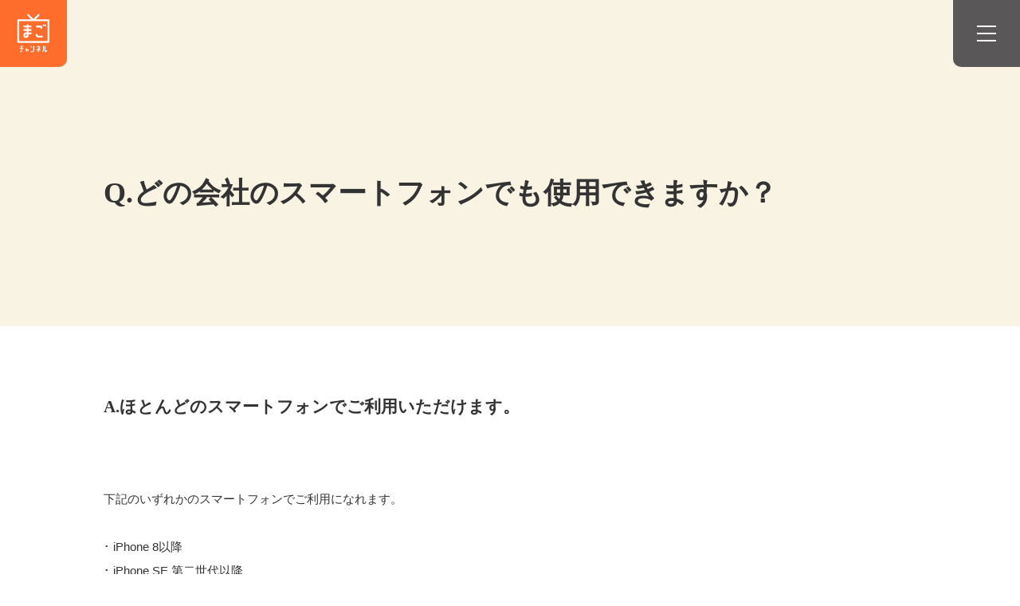

--- FILE ---
content_type: text/html; charset=utf-8
request_url: https://www.mago-ch.com/faq/how_to_use/obXWPBUbu
body_size: 7764
content:
<!doctype html>
<html data-n-head-ssr lang="en" data-n-head="%7B%22lang%22:%7B%22ssr%22:%22en%22%7D%7D">
  <head>
    <meta data-n-head="ssr" charset="utf-8"><meta data-n-head="ssr" name="viewport" content="width=device-width,initial-scale=1"><meta data-n-head="ssr" data-hid="og:locale" property="og:locale" content="ja_JP"><meta data-n-head="ssr" data-hid="charset" charset="utf-8"><meta data-n-head="ssr" data-hid="mobile-web-app-capable" name="mobile-web-app-capable" content="yes"><meta data-n-head="ssr" data-hid="apple-mobile-web-app-title" name="apple-mobile-web-app-title" content="mago-ch.com"><meta data-n-head="ssr" data-hid="author" name="author" content="Chikaku, Inc."><meta data-n-head="ssr" data-hid="description" name="description" content="どの会社のスマートフォンでも使用できますか？ほとんどのスマートフォンでご利用いただけます。"><meta data-n-head="ssr" data-hid="og:title" property="og:title" content="どの会社のスマートフォンでも使用できますか？ | よくあるご質問"><meta data-n-head="ssr" data-hid="og:description" property="og:description" content="どの会社のスマートフォンでも使用できますか？ほとんどのスマートフォンでご利用いただけます。"><meta data-n-head="ssr" data-hid="og:url" property="og:url" content="https://www.mago-ch.com"><meta data-n-head="ssr" data-hid="og:image" property="og:image" content="https://res.cloudinary.com/dfjhk6lwc/image/upload/f_auto,q_auto/v1602748670/renewal/OGP_facebook.png"><meta data-n-head="ssr" data-hid="og:type" property="og:type" content="website"><meta data-n-head="ssr" data-hid="og:site_name" property="og:site_name" content="まごチャンネル"><meta data-n-head="ssr" data-hid="twitter:card" property="twitter:card" content="summary_large_image"><title>どの会社のスマートフォンでも使用できますか？ | よくあるご質問 | まごチャンネル</title><link data-n-head="ssr" rel="icon" type="image/x-icon" href="/favicon.ico"><link data-n-head="ssr" rel="preconnect dns-prefetch" href="https//res.cloudinary.com/"><link data-n-head="ssr" rel="preconnect dns-prefetch" href="https://www.googletagmanager.com/"><link data-n-head="ssr" rel="preconnect dns-prefetch" href="https://adservice.google.com/"><link data-n-head="ssr" rel="preconnect dns-prefetch" href="https://www.google-analytics.com/"><link data-n-head="ssr" rel="preconnect dns-prefetch" href="https://webfont.fontplus.jp/"><link data-n-head="ssr" data-hid="shortcut-icon" rel="shortcut icon" href="/_nuxt/icons/icon_64x64.66f777.png"><link data-n-head="ssr" data-hid="apple-touch-icon" rel="apple-touch-icon" href="/_nuxt/icons/icon_512x512.66f777.png" sizes="512x512"><link data-n-head="ssr" rel="manifest" href="/_nuxt/manifest.2236bfa2.json" data-hid="manifest"><link data-n-head="ssr" rel="canonical" href="https://www.mago-ch.com/faq/how_to_use/obXWPBUbu"><script data-n-head="ssr" src="https://webfont.fontplus.jp/accessor/script/fontplus.js?P8bURp~s7wI%3D&box=1tABBjLAJjE%3D&aa=1&ab=2&display=block"></script><script data-n-head="ssr" data-hid="gtm-script">window._gtm_init||(window._gtm_init=1,function(t,e,n,i,o,a){t[n]=1==t[n]||"yes"==e[n]||1==e[n]||1==e.msDoNotTrack||t[o]&&t[o][a]&&t[o][a]()?1:0}(window,navigator,"doNotTrack",0,"external","msTrackingProtectionEnabled"),function(t,e,n,i,o){t[o]={},t._gtm_inject=function(a){if(!t.doNotTrack&&!t[o][a]){t[o][a]=1,t[i]=t[i]||[],t[i].push({"gtm.start":(new Date).getTime(),event:"gtm.js"});var r=e.getElementsByTagName(n)[0],g=e.createElement(n);g.defer=!0,g.src="https://www.googletagmanager.com/gtm.js?id="+a,r.parentNode.insertBefore(g,r)}},t._gtm_inject("GTM-56KNN5Z")}(window,document,"script","dataLayer","_gtm_ids"))</script><link rel="preload" href="/_nuxt/6e38856.js" as="script"><link rel="preload" href="/_nuxt/6d38f6f.js" as="script"><link rel="preload" href="/_nuxt/f60e255.js" as="script"><link rel="preload" href="/_nuxt/f3f7f90.js" as="script"><link rel="preload" href="/_nuxt/ce6ac90.js" as="script"><style data-vue-ssr-id="2d9b3f00:0 38ad9562:0 636162d6:0 4ba5fb36:0 efc610e8:0 3d5c7de6:0 dd6805c2:0 b459ec96:0 bd90c04c:0 4b552810:0 62f708cc:0 23509f8c:0 26a0c4b0:0 b79fe90c:0 2ac75472:0 9e7d1870:0 16ada017:0 7e1ab8e6:0">.nuxt-progress{background-color:#fff;height:2px;left:0;opacity:1;position:fixed;right:0;top:0;transition:width .1s,opacity .4s;width:0;z-index:999999}.withMark,h1,h2,h3,h4,strong,th{font-family:"FOT-筑紫A丸ゴシック Std B";font-weight:700}.fadeIn,img[lazy=loaded]{animation-duration:.7s;animation-fill-mode:forwards;animation-timing-function:ease}*{margin:0;outline:0;padding:0;-webkit-font-smoothing:antialiased;-moz-osx-font-smoothing:grayscale;-webkit-appearance:none;box-sizing:border-box}html{font-size:62.5%;width:100%}body,html{overflow-x:hidden}body{background:#fff;color:#333;font-family:"FOT-筑紫A丸ゴシック Std R","游ゴシック Medium","Yu Gothic Medium","游ゴシック体","Yu Gothic",YuGothic,"Hiragino Kaku Gothic ProN","メイリオ",Meiryo,"ＭＳ Ｐゴシック",sans-serif;font-size:16px;line-height:2;position:relative;text-align:center;-webkit-text-size-adjust:100%;max-width:100vw}body.fixed{position:fixed;width:100%}table{border-collapse:collapse}ul{list-style-type:none}button,input,select,textarea{-webkit-appearance:none;border:none;border-radius:0}button{cursor:pointer}select{-moz-appearance:none;text-indent:.01px;text-overflow:""}select::-ms-expand{display:none}img{border:none;height:auto;vertical-align:top;width:100%}img[lazy=loaded]{animation-duration:.5s;animation-name:fadeInKeyFrame}a{color:#333;cursor:pointer;outline:0;overflow:hidden}a,a:hover{-webkit-text-decoration:none;text-decoration:none}a:hover{color:#ff6d2d}p{font-size:1.5rem}@keyframes fadeInKeyFrame{0%{opacity:0}to{opacity:1}}@keyframes fadeOutKeyFrame{0%{opacity:1}to{opacity:0}}.fadeIn{animation-name:fadeInKeyFrame}.displayNone{display:none!important}.white{background:#fff}.yellow{background:#f8f3e2}.section{margin:0;padding:0}.inner{text-align:left}.withMark{background:url(https://${cdn_domain}/$%7BCDN_APP_ID%7D/image/upload/q_auto/renewal/common/vector2.svg) no-repeat 0;background-size:10px 10px;color:#ff6d2d;padding:0 0 0 20px;position:relative}.withMark.outer{padding-right:30px}.withMark.outer:after{background:url(https://${cdn_domain}/$%7BCDN_APP_ID%7D/image/upload/q_auto/renewal/common/mark_outer_link.svg) no-repeat 0;background-size:19px 14px;content:"";height:14px;position:absolute;right:0;top:0;width:19px}.withMark:hover{opacity:.7}.no-hero-title{font-size:2.6rem;line-height:1.6;text-align:left}.no-hero{background:#f8f3e2;padding:130px 20px 35px}.commonWidth{margin:0 auto;max-width:1020px;padding:40px 0 50px;width:90%}@media screen and (min-width:769px){.sp{display:none!important}.hoverAlpha{transition:opacity .2s ease}.hoverAlpha:hover{opacity:.8}.no-hero-title{font-size:3.6rem;margin:0 auto;max-width:1020px;width:90%}.no-hero{padding:210px 0 120px}}@media screen and (max-width:768px){.pc{display:none!important}}.mainHeader[data-v-4d58e9ee]{z-index:2000}.commonMenuWrap[data-v-4d58e9ee],.mainHeader[data-v-4d58e9ee]{left:0;position:fixed;top:0;width:100%}.commonMenuWrap[data-v-4d58e9ee]{background:#fff;border:3px solid #ff6d2d;height:100%;opacity:0;transition:opacity .4s ease,visibility .4s ease;visibility:hidden;z-index:1999}.fixed .commonMenuWrap[data-v-4d58e9ee]{opacity:1;visibility:visible}@media screen and (min-width:769px){.commonMenuWrap[data-v-4d58e9ee]{border:5px solid #ff6d2d}}.siteTitle[data-v-5e6c95a6]{height:54px;left:0;position:absolute;top:0;width:54px}.siteTitleLink[data-v-5e6c95a6]{background:#ff6d2d;border-radius:0 0 5px 0;display:block;height:54px;padding:7px 0;text-align:center}.siteTitleLink img[data-v-5e6c95a6]{height:40px;width:40px}@media screen and (min-width:769px){.siteTitle[data-v-5e6c95a6]{height:84px;width:84px}.siteTitleLink[data-v-5e6c95a6]{border-radius:0 0 10px 0;height:84px;padding:12px 0}.siteTitleLink img[data-v-5e6c95a6]{height:60px;width:60px}}.commonMenuBtn[data-v-4cc4432f]{background:#595757;border-radius:0 0 0 5px;display:block;height:54px;position:absolute;right:0;top:0;width:54px}.commonMenuBtn span[data-v-4cc4432f]{border-top:2px solid #fff;content:"";left:0;margin:0 auto;position:absolute;right:0;transition:all .3s ease;width:16px}.commonMenuBtn span.line1[data-v-4cc4432f]{top:20px}.commonMenuBtn span.line2[data-v-4cc4432f]{top:26px}.commonMenuBtn span.line3[data-v-4cc4432f]{top:32px}.fixed .commonMenuBtn span.line1[data-v-4cc4432f]{top:26px;transform:rotate(45deg);width:20px}.fixed .commonMenuBtn span.line2[data-v-4cc4432f]{opacity:0}.fixed .commonMenuBtn span.line3[data-v-4cc4432f]{top:26px;transform:rotate(-45deg);width:20px}@media screen and (min-width:769px){.commonMenuBtn[data-v-4cc4432f]{border-radius:0 0 0 10px;height:84px;transition:background .2s ease;width:84px}.commonMenuBtn[data-v-4cc4432f]:hover{background:#6d6b6b}.commonMenuBtn span[data-v-4cc4432f]{width:24px}.commonMenuBtn span.line1[data-v-4cc4432f]{top:32px}.commonMenuBtn span.line2[data-v-4cc4432f]{top:41px}.commonMenuBtn span.line3[data-v-4cc4432f]{top:50px}.fixed .commonMenuBtn span.line1[data-v-4cc4432f],.fixed .commonMenuBtn span.line3[data-v-4cc4432f]{top:41px;width:28px}}.news .title[data-v-05d37060]{font-family:"FOT-筑紫A丸ゴシック Std B";font-weight:700}.news[data-v-05d37060]{background:#fff;height:54px;left:0;padding:10px 70px;position:absolute;text-align:left;top:0;width:100%}.news .title[data-v-05d37060]{color:#ff6d2d;font-size:1.2rem;line-height:17px;margin-bottom:0}.news .subTitle[data-v-05d37060]{font-size:1.3rem;height:17px;line-height:17px;overflow:hidden}.news .subTitle a[data-v-05d37060]{color:#777;display:block;-webkit-text-decoration:none;text-decoration:none}@media screen and (min-width:769px){.news[data-v-05d37060]{height:79px;padding:19px 120px 20px}.news .inner[data-v-05d37060]{line-height:1}.news .title[data-v-05d37060]{background:#fff;display:inline-block;line-height:20px;padding:0 5px}.news .subTitle[data-v-05d37060]{height:20px;line-height:20px}.news .subTitle a[data-v-05d37060]{background:#fff;display:inline-block;padding:0 5px}.news .subTitle a[data-v-05d37060]:hover{-webkit-text-decoration:underline;text-decoration:underline}}.parentList[data-v-fbdbfa52],.subList[data-v-fbdbfa52]{font-family:"FOT-筑紫A丸ゴシック Std B";font-weight:700}.navi[data-v-fbdbfa52]{height:calc(100% - 160px);left:0;margin:0 auto;overflow:hidden;overflow-y:auto;padding:30px 0 0;position:absolute;right:0;text-align:left;top:75px;width:calc(100% - 60px)}.navi .current a[data-v-fbdbfa52]{color:#ff6d2d}.parentList[data-v-fbdbfa52]{font-size:1.5rem}.parentListItem[data-v-fbdbfa52]{border-bottom:1px solid #dbdbdb;padding:10px 0}.parentListItem a[data-v-fbdbfa52]{background-position:right 5px center;background-repeat:no-repeat;background-size:10px 10px;display:block;-webkit-text-decoration:none;text-decoration:none}.parentListItem .childList[data-v-fbdbfa52]{padding:10px 0}.parentListItem .childListItem[data-v-fbdbfa52]{border:none;font-size:1.4rem;font-weight:400;padding:0 0 0 20px}.parentListItem .childListItem a[data-v-fbdbfa52]{background:0 0;-webkit-text-decoration:none;text-decoration:none}.subList[data-v-fbdbfa52]{display:flex;flex-wrap:wrap;font-size:1.4rem;justify-content:flex-start;padding:25px 0 20px}.subListItem[data-v-fbdbfa52]{padding:0 0 5px;vertical-align:top;width:49%}.subListItem a[data-v-fbdbfa52]{align-items:center;display:flex;-webkit-text-decoration:none;text-decoration:none}.subListItem a[data-v-fbdbfa52]:before{border-top:1px solid #333;content:"";margin-right:15px;width:10px}.subListItem a.current[data-v-fbdbfa52]:before,.subListItem a[data-v-fbdbfa52]:hover:before{border-color:#ff6d2d}.subListItemOneLine[data-v-fbdbfa52]{width:100%}.lpListItem[data-v-fbdbfa52]{padding:0 0 15px}.lpListItem img[data-v-fbdbfa52]{height:auto;width:100%}.block[data-v-fbdbfa52]{margin-bottom:0}.block.b1 .parentList[data-v-fbdbfa52]{border-top:1px solid #dbdbdb}@media screen and (min-width:1001px){.navi[data-v-fbdbfa52]{bottom:0;display:flex;height:380px;justify-content:center;left:0;margin:auto;overflow-y:hidden;padding:0;right:0;top:0;width:960px}.parentList[data-v-fbdbfa52]{font-size:1.7rem}.parentListItem[data-v-fbdbfa52]{padding:15px 0}.parentListItem a[data-v-fbdbfa52]{transition:background-position .2s ease}.parentListItem a[data-v-fbdbfa52]:hover{background-position:100%}.lpListItem[data-v-fbdbfa52]{padding:0 0 30px}.lpListItem img[data-v-fbdbfa52]{height:140px;width:280px}.b1[data-v-fbdbfa52]{margin:0 60px 0 0}.b1[data-v-fbdbfa52],.b2[data-v-fbdbfa52]{width:280px}.b2 .parentList[data-v-fbdbfa52]{border-top:1px solid #dbdbdb}.b3[data-v-fbdbfa52]{margin:0 0 0 60px;width:280px}}.btnBuy[data-v-37adc9b9]{bottom:30px;font-family:"FOT-筑紫A丸ゴシック Std B";font-size:1.5rem;font-weight:700;position:fixed;right:-130px;transition:right .5s ease;width:130px;z-index:2000}.btnBuyLink[data-v-37adc9b9]{background-color:#ff6d2d;background-position:20px;background-repeat:no-repeat;background-size:30px 30px;border-radius:27px 0 0 27px;color:#fff;display:block;line-height:54px;padding:0 0 0 35px;-webkit-text-decoration:none;text-decoration:none}.btnBuyLink span[data-v-37adc9b9]{display:none}.btnBuy.on[data-v-37adc9b9],.fixed .btnBuy[data-v-37adc9b9]{right:0}@media screen and (min-width:769px){.btnBuy[data-v-37adc9b9]{bottom:70px;right:-230px;transition:right .5s ease;width:230px}.btnBuyLink[data-v-37adc9b9]{background-position:25px;border-radius:40px 0 0 40px;line-height:80px;padding:0 0 0 45px;transition:background .2s ease}.btnBuyLink[data-v-37adc9b9]:hover{background-color:#ff8f3f}.btnBuyLink span[data-v-37adc9b9]{display:inline}.btnBuy.on[data-v-37adc9b9],.fixed .btnBuy[data-v-37adc9b9]{bottom:70px;right:0}}.subTitle[data-v-7d530918]{font-size:1.6rem;line-height:2;margin:0 auto;max-width:1020px;padding-top:40px;text-align:left;width:90%}@media screen and (min-width:769px){.subTitle[data-v-7d530918]{font-size:2.1rem;padding-top:80px}}.articleDetail a{color:#00f;-webkit-text-decoration:none;text-decoration:none}.articleDetail a:hover{color:#ff6d2d}.titleWrap[data-v-4f390a22]{background:#f8f3e2;padding:130px 20px 35px}.titleWrap.nonImg .title[data-v-4f390a22]{background-position:0;background-repeat:no-repeat;background-size:30px 30px;font-size:2.6rem;line-height:1.6;margin-bottom:0;padding:0 0 0 40px;text-align:left}.titleWrap.nonImg .title.single[data-v-4f390a22]{font-size:1.8rem;line-height:1.8;padding:0 0 15px}.titleWrap.nonImg .inputBlock[data-v-4f390a22]{margin:25px 0 10px;position:relative}@media screen and (min-width:769px){.titleWrap[data-v-4f390a22]{padding:210px 0 120px}.titleWrap.nonImg .title[data-v-4f390a22]{background-size:50px 50px;font-size:3.6rem;margin:0 auto;max-width:1020px;padding:0 0 0 75px;width:90%}.titleWrap.nonImg .title.single[data-v-4f390a22]{font-size:3.6rem}.titleWrap.nonImg .inputBlock[data-v-4f390a22]{margin:0 auto;max-width:1020px;width:90%}}.commonWidth[data-v-27188fd3]{padding-top:40px}.articleDetail p[data-v-27188fd3],.articleDetail[data-v-27188fd3]{padding:0 0 30px}.articleDetail a[data-v-27188fd3]{-webkit-text-decoration:underline;text-decoration:underline;word-break:break-word}.articleDetail a[data-v-27188fd3]:hover{color:#ff6d2d}.articleDetail ul[data-v-27188fd3]{font-size:1.5rem;padding:0 0 30px}.articleDetail ul li[data-v-27188fd3]{padding:0 0 0 17px;position:relative}.articleDetail ul li[data-v-27188fd3]:before{border:2px solid #ff6d2d;border-radius:50%;content:"";height:8px;left:0;position:absolute;top:11px;width:8px}.articleDetail table[data-v-27188fd3]{border-collapse:collapse;display:block;font-size:1.5rem;line-height:2;margin:0 0 15px}.articleDetail table td[data-v-27188fd3],.articleDetail table th[data-v-27188fd3]{display:block}.articleDetail table td[data-v-27188fd3]{border-bottom:2px solid #eee;margin:0 0 15px;padding:0 0 15px}.articleDetail img[data-v-27188fd3]{display:block;height:auto;margin:0 auto;max-width:80%;-o-object-fit:contain;object-fit:contain}.articleDetail h1[data-v-27188fd3]{font-size:2.6rem;line-height:1.6;padding:0 0 25px}.articleDetail h2[data-v-27188fd3]{font-size:2.4rem;line-height:1.65;padding:0 0 25px}.articleDetail h3[data-v-27188fd3]{font-size:2.2rem;line-height:1.7;padding:0 0 25px}.articleDetail h4[data-v-27188fd3]{font-size:2rem;line-height:1.75;padding:0 0 25px}@media screen and (min-width:769px){.commonWidth[data-v-27188fd3]{padding-top:80px}.articleDetail table[data-v-27188fd3]{display:table;margin:0 0 30px}.articleDetail table td[data-v-27188fd3],.articleDetail table th[data-v-27188fd3]{border-bottom:2px solid #eee;display:table-cell;margin:0;padding:20px 0;vertical-align:top}.articleDetail table th[data-v-27188fd3]{width:160px}.articleDetail h1[data-v-27188fd3]{font-size:3.6rem}.articleDetail h2[data-v-27188fd3]{font-size:3rem}}.commonBtn a[data-v-9840eeee]{align-items:center;background-position:right 25px center;background-repeat:no-repeat;background-size:10px;border:3px solid #ff6d2d;border-radius:30px;color:#ff6d2d;cursor:pointer;display:flex;font-family:"FOT-筑紫A丸ゴシック Std B";font-size:1.6rem;font-weight:700;height:60px;justify-content:center;line-height:20px;margin:0 auto;max-width:330px;padding:10px 45px;position:relative;-webkit-text-decoration:none!important;text-decoration:none!important;width:100%}.commonBtn.back a[data-v-9840eeee]{background-image:url(https://${cdn_domain}/$%7BCDN_APP_ID%7D/image/upload/q_auto/renewal/common/vector3.svg)!important;background-position:left 40px center;border:none;padding:10px 30px 10px 45px}.commonBtn.fill a[data-v-9840eeee]{background:#ff6d2d;background-image:url(https://${cdn_domain}/$%7BCDN_APP_ID%7D/image/upload/q_auto/renewal/common/vector6.svg)!important;background-position:right 25px center;background-repeat:no-repeat;background-size:10px;color:#fff}.commonBtn.line a[data-v-9840eeee]{background-image:url(https://${cdn_domain}/$%7BCDN_APP_ID%7D/image/upload/q_auto/renewal/common/vector7.svg)!important;border-color:#5cc872;color:#5cc872}.contactWrap .lead[data-v-c9e20df2]{font-family:"FOT-筑紫A丸ゴシック Std B";font-weight:700}.contactWrap[data-v-c9e20df2]{padding:45px 20px 20px}.contactWrap p[data-v-c9e20df2]{padding:0 0 30px;text-align:center}.contactWrap .lead[data-v-c9e20df2]{font-size:1.6rem}@media screen and (min-width:1001px){.contactWrap p[data-v-c9e20df2]{font-size:1.6rem;padding:0 0 35px}.contactWrap .lead[data-v-c9e20df2]{font-size:1.8rem;padding:0 0 25px}}.menuWrap .innerList[data-v-8f6f9896]{font-family:"FOT-筑紫A丸ゴシック Std B";font-weight:700}.subTitle[data-v-8f6f9896]{text-align:center}.imgFooterLogo[data-v-8f6f9896]{height:100px;width:100px}.imgFooterSns[data-v-8f6f9896]{height:30px;width:30px}.menuWrap[data-v-8f6f9896]{background:#fcf9f0;padding:35px 30px 20px;position:relative}.menuWrap .innerList[data-v-8f6f9896]{display:flex;flex-wrap:wrap;font-size:1.4rem;justify-content:space-between;text-align:left}.menuWrap .innerListItem[data-v-8f6f9896]{border-bottom:1px solid #fcdcb6;width:calc(50% - 5px)}.menuWrap .innerListItem a[data-v-8f6f9896]{background-position:5px;background-repeat:no-repeat;background-size:10px 10px;color:#ff6d2d;display:block;padding:11px 0 11px 25px}.menuWrap .snsList[data-v-8f6f9896]{padding:20px 0 5px;text-align:center}.menuWrap .snsListItem[data-v-8f6f9896]{display:inline-block;padding:0 6px}.menuWrap .b1[data-v-8f6f9896]{padding:0 0 25px}.menuWrap .b2 .innerList[data-v-8f6f9896]{border-top:1px solid #fcdcb6}.menuWrap .b2 .innerList .innerListItem[data-v-8f6f9896]{width:100%}@media screen and (min-width:1001px){.imgFooterLogo[data-v-8f6f9896]{height:120px;width:120px}.menuWrap[data-v-8f6f9896]{padding:65px 0 80px}.menuWrap .inner[data-v-8f6f9896]{display:flex;justify-content:space-between;margin:0 auto;padding:0 30px 0 0;width:850px}.menuWrap .innerList[data-v-8f6f9896]{display:block;font-size:1.5rem}.menuWrap .innerListItem[data-v-8f6f9896]{border-bottom:none;padding:10px 0;width:100%}.menuWrap .innerListItem a[data-v-8f6f9896]{padding:0 0 0 25px}.menuWrap .innerListItem a[data-v-8f6f9896]:hover{-webkit-text-decoration:underline;text-decoration:underline}.menuWrap .snsList[data-v-8f6f9896]{padding:20px 0 5px}.menuWrap .b1[data-v-8f6f9896]{padding:0 70px 0 0;width:210px}.menuWrap .b1 .subTitle img[data-v-8f6f9896]{height:120px;width:120px}.menuWrap .b2[data-v-8f6f9896]{width:280px}.menuWrap .b2 .innerList[data-v-8f6f9896]{border-top:none}.menuWrap .b3[data-v-8f6f9896]{width:210px}.menuWrap .b4[data-v-8f6f9896]{width:125px}}.subList[data-v-6441f488]{display:flex;font-size:1rem;justify-content:flex-start;padding:25px 0 40px}.subListItem[data-v-6441f488]{margin:0 8px 0 0;padding:0 8px 0 0;position:relative}.subListItem[data-v-6441f488]:after{border-right:1px solid #555;bottom:0;content:"";height:10px;margin:auto 0;position:absolute;right:0;top:0}.subListItem[data-v-6441f488]:last-child{margin:0;padding:0}.bottomWrap .subList[data-v-6441f488],.subListItem[data-v-6441f488]:last-child:after{display:none}@media screen and (min-width:1001px){.subList[data-v-6441f488]{display:none}.bottomWrap[data-v-6441f488]{position:relative}.bottomWrap .subList[data-v-6441f488]{align-items:center;bottom:0;display:flex;font-size:1.1rem;height:10px;margin:auto 0;padding:0;position:absolute;right:30px;top:0}.bottomWrap .subListItem[data-v-6441f488]{margin:0 15px 0 0;padding:0 15px 0 0;position:relative}.bottomWrap .subListItem[data-v-6441f488]:after{border-right:1px solid #555;bottom:0;content:"";height:10px;margin:auto 0;position:absolute;right:0;top:0}.bottomWrap .subListItem[data-v-6441f488]:last-child{margin:0;padding:0}.bottomWrap .subListItem[data-v-6441f488]:last-child:after{display:none}}.btnTop[data-v-4f8685f3]{bottom:50px;position:absolute;right:15px}.btnTop img[data-v-4f8685f3]{height:40px;width:40px}@media screen and (min-width:1001px){.btnTop[data-v-4f8685f3]{bottom:inherit;right:25px;top:70px}.btnTop img[data-v-4f8685f3]{height:50px;width:50px}}.bottomWrap[data-v-612bb1e9]{background:#fadc0c}.bottomWrap .copyright[data-v-612bb1e9]{color:#ff6d2d;font-size:1rem;padding:15px 10px}@media screen and (min-width:1001px){.bottomWrap[data-v-612bb1e9]{position:relative}}</style><link rel="preload" href="/_nuxt/static/1764564953/faq/how_to_use/obXWPBUbu/state.js" as="script"><link rel="preload" href="/_nuxt/static/1764564953/faq/how_to_use/obXWPBUbu/payload.js" as="script"><link rel="preload" href="/_nuxt/static/1764564953/manifest.js" as="script">
  </head>
  <body>
    <noscript data-n-head="ssr" data-hid="gtm-noscript" data-pbody="true"><iframe src="https://www.googletagmanager.com/ns.html?id=GTM-56KNN5Z&" height="0" width="0" style="display:none;visibility:hidden" title="gtm"></iframe></noscript><div data-server-rendered="true" id="__nuxt"><!----><div id="__layout"><div><div data-v-4d58e9ee><header class="mainHeader" data-v-4d58e9ee><p class="siteTitle" data-v-5e6c95a6 data-v-4d58e9ee><a href="/faq/how_to_use/obXWPBUbu" aria-current="page" class="siteTitleLink nuxt-link-exact-active nuxt-link-active" data-v-5e6c95a6><img src="https://res.cloudinary.com/dfjhk6lwc/image/upload/q_auto/renewal/common/logo_header.svg" alt="まごチャンネル" data-v-5e6c95a6></a></p> <button aria-label="ナビゲーションを開閉する" class="commonMenuBtn" data-v-4cc4432f data-v-4d58e9ee><span class="line1" data-v-4cc4432f></span> <span class="line2" data-v-4cc4432f></span> <span class="line3" data-v-4cc4432f></span></button></header> <div class="commonMenuWrap" data-v-4d58e9ee><!----> <div class="navi" data-v-fbdbfa52 data-v-4d58e9ee><div class="block b1" data-v-fbdbfa52><ul class="parentList" data-v-fbdbfa52><li class="parentListItem" data-v-fbdbfa52><a href="/about/" data-v-fbdbfa52>
          まごチャンネルで "できること"
        </a> <ul class="childList" data-v-fbdbfa52><li class="childListItem" data-v-fbdbfa52><a href="/about/" data-v-fbdbfa52>
              1、まご動画で3世代がつながる
            </a></li> <li class="childListItem" data-v-fbdbfa52><a href="/about/for-parent/" data-v-fbdbfa52>
              2、いつでも手軽に親孝行
            </a></li> <li class="childListItem" data-v-fbdbfa52><a href="/about/for-senior/" data-v-fbdbfa52>
              3、誰でもカンタンに使えます
            </a></li></ul></li> <li class="parentListItem" data-v-fbdbfa52><a href="/review/" data-v-fbdbfa52>
          ユーザーの声
        </a></li> <li class="parentListItem" data-v-fbdbfa52><a href="/developer-thoughts/" data-v-fbdbfa52>
          開発者の想い
        </a></li> <li class="parentListItem pc" data-v-fbdbfa52><a href="/secom/" data-v-fbdbfa52>
          たのしい、みまもり。<br data-v-fbdbfa52>
          withSECOM版はこちら
        </a></li></ul></div> <div class="block b2" data-v-fbdbfa52><ul class="parentList" data-v-fbdbfa52><li class="parentListItem" data-v-fbdbfa52><a href="/how-to-use/" data-v-fbdbfa52>
          使い方
        </a></li> <li class="parentListItem" data-v-fbdbfa52><a href="/price/" data-v-fbdbfa52>
          料金・ご購入方法
        </a></li> <li class="parentListItem" data-v-fbdbfa52><a href="/spec/" data-v-fbdbfa52>
          製品情報
        </a></li></ul> <ul class="subList" data-v-fbdbfa52><li class="subListItem" data-v-fbdbfa52><a href="/news/" data-v-fbdbfa52>
          お知らせ
        </a></li> <li class="subListItem" data-v-fbdbfa52><a href="/faq/" class="nuxt-link-active" data-v-fbdbfa52>
          よくあるご質問
        </a></li> <li class="subListItem" data-v-fbdbfa52><a href="/media/" data-v-fbdbfa52>
          掲載メディア
        </a></li> <li class="subListItem" data-v-fbdbfa52><a href="/contact/" data-v-fbdbfa52>
          お問い合わせ
        </a></li> <li class="subListItem" data-v-fbdbfa52><a href="/magazine/" data-v-fbdbfa52>
          まごマガジン
        </a></li> <li class="subListItem subListItemOneLine sp" data-v-fbdbfa52><a href="/secom/" data-v-fbdbfa52>
          たのしい、みまもり。<br data-v-fbdbfa52>
          withSECOM版はこちら
        </a></li></ul></div> <!----></div></div> <p class="btnBuy" data-v-37adc9b9 data-v-4d58e9ee><a href="/faq/how_to_use/obXWPBUbu" aria-current="page" class="btnBuyLink nuxt-link-exact-active nuxt-link-active" data-v-37adc9b9>
    ご購入<span data-v-37adc9b9>はこちらから</span></a></p></div> <div><div class="mainContent" data-v-7d530918><div class="titleWrap nonImg" data-v-4f390a22 data-v-7d530918><h1 class="title single" data-v-4f390a22>
      Q.どの会社のスマートフォンでも使用できますか？
    </h1> </div> <h2 class="subTitle" data-v-7d530918>
    A.ほとんどのスマートフォンでご利用いただけます。
  </h2> <div class="section white" data-v-27188fd3 data-v-7d530918><div class="inner commonWidth" data-v-27188fd3><div class="articleDetail" data-v-27188fd3><p>下記のいずれかのスマートフォンでご利用になれます。<br><br>･ iPhone 8以降<br>･ iPhone SE 第二世代以降<br>･ docomo/au/SoftBankから正式に発売されたAndroid 6.0 以降のスマートフォン<br><br>この他にもお使いいただける端末が多いのですが、すべての端末について動作を確認することは難しいため、動作をお約束できるのは対応スマートフォンのみとさせていただいております。<br><br>なお、一部の機能が制限された機種（例：シンプルスマホ、かんたんスマホ、らくらくスマホ）ではアプリが正常に動作しないことがありますのでご注意ください。</p></div></div></div> <p class="commonBtn back" data-v-9840eeee data-v-7d530918><a href="/faq/how_to_use" class="hoverAlpha nuxt-link-active" data-v-9840eeee><span data-v-9840eeee>
    一覧へ戻る
  </span></a></p></div></div> <footer class="mainFooter"><div class="contactWrap" data-v-c9e20df2><div class="inner" data-v-c9e20df2><p class="lead" data-v-c9e20df2>
      まごチャンネルでは<br class="sp" data-v-c9e20df2>ご購入前・ご購入後のサポートを<br class="sp" data-v-c9e20df2>行っております。
    </p> <p data-v-c9e20df2>
      お気軽にご相談くださいませ。<br data-v-c9e20df2>受付時間<span class="pc" data-v-c9e20df2>:</span><br class="sp" data-v-c9e20df2> 平日10:00〜17:00（土日祝除く）
    </p> <p class="commonBtn" data-v-9840eeee data-v-c9e20df2><a href="/contact" class="hoverAlpha" data-v-9840eeee><span data-v-9840eeee>
      お問い合わせはこちら
    </span></a></p></div></div> <div class="menuWrap" data-v-8f6f9896><div class="inner" data-v-8f6f9896><div class="block b1" data-v-8f6f9896><h2 class="subTitle" data-v-8f6f9896><a href="/" class="nuxt-link-active" data-v-8f6f9896><img alt="まごチャンネル" class="imgFooterLogo" data-v-8f6f9896></a></h2> <ul class="snsList" data-v-8f6f9896><li class="snsListItem" data-v-8f6f9896><a href="https://www.facebook.com/magochannel/" target="_blank" rel="noopener noreferrer" class="hoverAlpha" data-v-8f6f9896><img alt="Facebook" class="imgFooterSns" data-v-8f6f9896></a></li> <li class="snsListItem" data-v-8f6f9896><a href="https://twitter.com/mago_ch" target="_blank" rel="noopener noreferrer" class="hoverAlpha" data-v-8f6f9896><img alt="Twitter" class="imgFooterSns" data-v-8f6f9896></a></li> <li class="snsListItem" data-v-8f6f9896><a href="https://www.instagram.com/mago_channel/?hl=ja" target="_blank" rel="noopener noreferrer" class="hoverAlpha" data-v-8f6f9896><img alt="Instagram" class="imgFooterSns" data-v-8f6f9896></a></li></ul></div> <div class="block b2" data-v-8f6f9896><ul class="innerList" data-v-8f6f9896><li class="innerListItem" data-v-8f6f9896><a href="/about/" data-v-8f6f9896>
            まごチャンネルで "できること"
          </a></li> <li class="innerListItem" data-v-8f6f9896><a href="/review/" data-v-8f6f9896>
            ユーザーの声
          </a></li> <li class="innerListItem" data-v-8f6f9896><a href="/developer-thoughts/" data-v-8f6f9896>
            開発者の想い
          </a></li> <li class="innerListItem" data-v-8f6f9896><a href="/secom/" data-v-8f6f9896>
            たのしい、みまもり。<br data-v-8f6f9896>
            withSECOM版はこちら
          </a></li></ul></div> <div class="block b3" data-v-8f6f9896><ul class="innerList" data-v-8f6f9896><li class="innerListItem" data-v-8f6f9896><a href="/how-to-use/" data-v-8f6f9896>
            使い方
          </a></li> <li class="innerListItem" data-v-8f6f9896><a href="/price/" data-v-8f6f9896>
            料金・ご購入方法
          </a></li> <li class="innerListItem" data-v-8f6f9896><a href="/spec/" data-v-8f6f9896>
            製品情報
          </a></li> <li class="innerListItem" data-v-8f6f9896><a href="/news/" data-v-8f6f9896>
            お知らせ
          </a></li></ul></div> <div class="block b4" data-v-8f6f9896><ul class="innerList" data-v-8f6f9896><li class="innerListItem" data-v-8f6f9896><a href="/media/" data-v-8f6f9896>
            掲載メディア
          </a></li> <li class="innerListItem" data-v-8f6f9896><a href="/faq/" class="nuxt-link-active" data-v-8f6f9896>
            よくあるご質問
          </a></li> <li class="innerListItem" data-v-8f6f9896><a href="/contact/" data-v-8f6f9896>
            お問い合わせ
          </a></li> <li class="innerListItem" data-v-8f6f9896><a href="/magazine/" data-v-8f6f9896>
            まごマガジン
          </a></li></ul> <ul class="subList" data-v-6441f488 data-v-8f6f9896><li class="subListItem" data-v-6441f488><a href="https://www.chikaku.co.jp/about" target="_blank" rel="noopener noreferrer" data-v-6441f488>
      会社概要
    </a></li> <li class="subListItem" data-v-6441f488><a href="/law/" data-v-6441f488>
      特定商取引法に基づく表記
    </a></li> <li class="subListItem" data-v-6441f488><a href="/privacy_policy/" data-v-6441f488>
      プライバシーポリシー
    </a></li></ul></div></div> <p class="btnTop" data-v-4f8685f3 data-v-8f6f9896><a href="/faq/how_to_use/obXWPBUbu" aria-current="page" class="hoverAlpha nuxt-link-exact-active nuxt-link-active" data-v-4f8685f3><img alt="ページトップへ戻る" data-v-4f8685f3></a></p></div> <div class="bottomWrap" data-v-612bb1e9><p class="copyright" data-v-612bb1e9>
    Copyright © 2014 - 2025 Chikaku Inc. All rights reserved.
  </p> <ul class="subList" data-v-6441f488 data-v-612bb1e9><li class="subListItem" data-v-6441f488><a href="https://www.chikaku.co.jp/about" target="_blank" rel="noopener noreferrer" data-v-6441f488>
      会社概要
    </a></li> <li class="subListItem" data-v-6441f488><a href="/law/" data-v-6441f488>
      特定商取引法に基づく表記
    </a></li> <li class="subListItem" data-v-6441f488><a href="/privacy_policy/" data-v-6441f488>
      プライバシーポリシー
    </a></li></ul></div></footer></div></div></div><script defer src="/_nuxt/static/1764564953/faq/how_to_use/obXWPBUbu/state.js"></script><script src="/_nuxt/6e38856.js" defer></script><script src="/_nuxt/ce6ac90.js" defer></script><script src="/_nuxt/6d38f6f.js" defer></script><script src="/_nuxt/f60e255.js" defer></script><script src="/_nuxt/f3f7f90.js" defer></script>
  </body>
</html>


--- FILE ---
content_type: text/html; charset=utf-8
request_url: https://www.mago-ch.com/faq/how_to_use/undefined
body_size: 642
content:
<!doctype html>
<html lang="en" data-n-head="%7B%22lang%22:%7B%221%22:%22en%22%7D%7D">
  <head>
    <meta data-n-head="1" charset="utf-8"><meta data-n-head="1" name="viewport" content="width=device-width,initial-scale=1"><meta data-n-head="1" data-hid="description" name="description" content="まごチャンネルの公式ホームページです。まごチャンネルは撮れたてのまご動画や写真をスマホから実家のテレビへ送れる、家族をつなぐ魔法の贈り物です。いつでも手軽に親孝行ができ、Wi-Fi不要で誰でもカンタンに使えます。"><meta data-n-head="1" data-hid="og:type" property="og:type" content="website"><meta data-n-head="1" data-hid="og:locale" property="og:locale" content="ja_JP"><meta data-n-head="1" data-hid="og:site_name" property="og:site_name" content="まごチャンネル - 家族をつなぐおくりもの"><meta data-n-head="1" data-hid="og:title" property="og:title" content="まごチャンネルは撮れたてのまご動画や写真をスマホから実家のテレビへ送れる、家族をつなぐ魔法の贈り物です。"><meta data-n-head="1" data-hid="og:description" property="og:description" content="まごチャンネルの公式ホームページです。まごチャンネルは撮れたてのまご動画や写真をスマホから実家のテレビへ送れる、家族をつなぐ魔法の贈り物です。いつでも手軽に親孝行ができ、Wi-Fi不要で誰でもカンタンに使えます。"><meta data-n-head="1" data-hid="og:url" property="og:url" content="https://www.mago-ch.com"><meta data-n-head="1" data-hid="og:image" property="og:image" content="https://res.cloudinary.com/dfjhk6lwc/image/upload/f_auto,q_auto/v1602748670/renewal/OGP_facebook.png"><meta data-n-head="1" data-hid="twitter:card" property="twitter:card" content="summary_large_image"><meta data-n-head="1" data-hid="charset" charset="utf-8"><meta data-n-head="1" data-hid="mobile-web-app-capable" name="mobile-web-app-capable" content="yes"><meta data-n-head="1" data-hid="apple-mobile-web-app-title" name="apple-mobile-web-app-title" content="mago-ch.com"><meta data-n-head="1" data-hid="author" name="author" content="Chikaku, Inc."><title>mago-ch.com | まごチャンネル</title><link data-n-head="1" rel="icon" type="image/x-icon" href="/favicon.ico"><link data-n-head="1" rel="preconnect dns-prefetch" href="https//res.cloudinary.com/"><link data-n-head="1" rel="preconnect dns-prefetch" href="https://www.googletagmanager.com/"><link data-n-head="1" rel="preconnect dns-prefetch" href="https://adservice.google.com/"><link data-n-head="1" rel="preconnect dns-prefetch" href="https://www.google-analytics.com/"><link data-n-head="1" rel="preconnect dns-prefetch" href="https://webfont.fontplus.jp/"><link data-n-head="1" data-hid="shortcut-icon" rel="shortcut icon" href="/_nuxt/icons/icon_64x64.66f777.png"><link data-n-head="1" data-hid="apple-touch-icon" rel="apple-touch-icon" href="/_nuxt/icons/icon_512x512.66f777.png" sizes="512x512"><link data-n-head="1" rel="manifest" href="/_nuxt/manifest.2236bfa2.json" data-hid="manifest"><script data-n-head="1" src="https://webfont.fontplus.jp/accessor/script/fontplus.js?P8bURp~s7wI%3D&box=1tABBjLAJjE%3D&aa=1&ab=2&display=block"></script><script data-n-head="1" data-hid="gtm-script">window._gtm_init||(window._gtm_init=1,function(t,e,n,i,o,a){t[n]=1==t[n]||"yes"==e[n]||1==e[n]||1==e.msDoNotTrack||t[o]&&t[o][a]&&t[o][a]()?1:0}(window,navigator,"doNotTrack",0,"external","msTrackingProtectionEnabled"),function(t,e,n,i,o){t[o]={},t._gtm_inject=function(a){if(!t.doNotTrack&&!t[o][a]){t[o][a]=1,t[i]=t[i]||[],t[i].push({"gtm.start":(new Date).getTime(),event:"gtm.js"});var r=e.getElementsByTagName(n)[0],g=e.createElement(n);g.defer=!0,g.src="https://www.googletagmanager.com/gtm.js?id="+a,r.parentNode.insertBefore(g,r)}},t._gtm_inject("GTM-56KNN5Z")}(window,document,"script","dataLayer","_gtm_ids"))</script><link rel="preload" href="/_nuxt/6e38856.js" as="script"><link rel="preload" href="/_nuxt/6d38f6f.js" as="script"><link rel="preload" href="/_nuxt/f60e255.js" as="script"><link rel="preload" href="/_nuxt/f3f7f90.js" as="script">
  </head>
  <body>
    <noscript data-n-head="1" data-hid="gtm-noscript" data-pbody="true"><iframe src="https://www.googletagmanager.com/ns.html?id=GTM-56KNN5Z&" height="0" width="0" style="display:none;visibility:hidden" title="gtm"></iframe></noscript><div id="__nuxt"><style>#nuxt-loading{background:#fff;visibility:hidden;opacity:0;position:absolute;left:0;right:0;top:0;bottom:0;display:flex;justify-content:center;align-items:center;flex-direction:column;animation:nuxtLoadingIn 10s ease;-webkit-animation:nuxtLoadingIn 10s ease;animation-fill-mode:forwards;overflow:hidden}@keyframes nuxtLoadingIn{0%{visibility:hidden;opacity:0}20%{visibility:visible;opacity:0}100%{visibility:visible;opacity:1}}@-webkit-keyframes nuxtLoadingIn{0%{visibility:hidden;opacity:0}20%{visibility:visible;opacity:0}100%{visibility:visible;opacity:1}}#nuxt-loading>div,#nuxt-loading>div:after{border-radius:50%;width:5rem;height:5rem}#nuxt-loading>div{font-size:10px;position:relative;text-indent:-9999em;border:.5rem solid #f5f5f5;border-left:.5rem solid #fff;-webkit-transform:translateZ(0);-ms-transform:translateZ(0);transform:translateZ(0);-webkit-animation:nuxtLoading 1.1s infinite linear;animation:nuxtLoading 1.1s infinite linear}#nuxt-loading.error>div{border-left:.5rem solid #ff4500;animation-duration:5s}@-webkit-keyframes nuxtLoading{0%{-webkit-transform:rotate(0);transform:rotate(0)}100%{-webkit-transform:rotate(360deg);transform:rotate(360deg)}}@keyframes nuxtLoading{0%{-webkit-transform:rotate(0);transform:rotate(0)}100%{-webkit-transform:rotate(360deg);transform:rotate(360deg)}}</style> <script>window.addEventListener("error",(function(){var e=document.getElementById("nuxt-loading");e&&(e.className+=" error")}))</script> <div id="nuxt-loading" aria-live="polite" role="status"><div>Loading...</div></div> </div><script>window.__NUXT__={config:{ALGOLIA_APP_ID:"QMYTBGDAF3",ALGOLIA_API_KEY:"8e91d55cd8482b5a9448495334492208",CDN_APP_ID:"dfjhk6lwc",CDN_BASE_IMG_URL:"https://res.cloudinary.com/dfjhk6lwc/image/upload",CDN_BASE_VIDEO_URL:"https://res.cloudinary.com/dfjhk6lwc/video/upload",_app:{basePath:"/",assetsPath:"/_nuxt/",cdnURL:null}},staticAssetsBase:"/_nuxt/static/1764564953"}</script>
  <script src="/_nuxt/6e38856.js"></script><script src="/_nuxt/6d38f6f.js"></script><script src="/_nuxt/f60e255.js"></script><script src="/_nuxt/f3f7f90.js"></script></body>
</html>


--- FILE ---
content_type: application/javascript; charset=utf-8
request_url: https://www.mago-ch.com/_nuxt/static/1764564953/faq/how_to_use/obXWPBUbu/state.js
body_size: -1283
content:
window.__NUXT__=(function(a){return {staticAssetsBase:"\u002F_nuxt\u002Fstatic\u002F1764564953",layout:"default",error:a,serverRendered:true,routePath:"\u002Ffaq\u002Fhow_to_use\u002FobXWPBUbu",config:{ALGOLIA_APP_ID:"QMYTBGDAF3",ALGOLIA_API_KEY:"8e91d55cd8482b5a9448495334492208",CDN_APP_ID:"dfjhk6lwc",CDN_BASE_IMG_URL:"https:\u002F\u002Fres.cloudinary.com\u002Fdfjhk6lwc\u002Fimage\u002Fupload",CDN_BASE_VIDEO_URL:"https:\u002F\u002Fres.cloudinary.com\u002Fdfjhk6lwc\u002Fvideo\u002Fupload",_app:{basePath:"\u002F",assetsPath:"\u002F_nuxt\u002F",cdnURL:a}}}}(null));

--- FILE ---
content_type: application/javascript; charset=utf-8
request_url: https://www.mago-ch.com/_nuxt/f60e255.js
body_size: 35864
content:
/*! For license information please see LICENSES */
(window.webpackJsonp=window.webpackJsonp||[]).push([[74],{0:function(t,e,n){"use strict";n.d(e,"d",(function(){return w})),n.d(e,"l",(function(){return _})),n.d(e,"n",(function(){return x})),n.d(e,"m",(function(){return O})),n.d(e,"f",(function(){return j})),n.d(e,"b",(function(){return k})),n.d(e,"s",(function(){return $})),n.d(e,"h",(function(){return E})),n.d(e,"i",(function(){return A})),n.d(e,"e",(function(){return C})),n.d(e,"r",(function(){return P})),n.d(e,"k",(function(){return T})),n.d(e,"t",(function(){return R})),n.d(e,"o",(function(){return D})),n.d(e,"q",(function(){return I})),n.d(e,"g",(function(){return B})),n.d(e,"c",(function(){return M})),n.d(e,"j",(function(){return N})),n.d(e,"p",(function(){return U})),n.d(e,"a",(function(){return V})),n.d(e,"v",(function(){return G})),n.d(e,"u",(function(){return J}));var r=n(18),o=n(9),c=n(31),f=n(22),l=(n(46),n(61),n(35),n(42),n(43),n(52),n(94),n(119),n(53),n(44),n(23),n(48),n(202),n(80),n(81),n(47),n(54),n(14),n(242),n(25),n(39),n(95),n(33),n(203),n(62),n(160),n(148),n(34),n(1)),h=n(21);function d(t,e){var n=Object.keys(t);if(Object.getOwnPropertySymbols){var r=Object.getOwnPropertySymbols(t);e&&(r=r.filter((function(e){return Object.getOwnPropertyDescriptor(t,e).enumerable}))),n.push.apply(n,r)}return n}function m(t){for(var e=1;e<arguments.length;e++){var n=null!=arguments[e]?arguments[e]:{};e%2?d(Object(n),!0).forEach((function(e){Object(c.a)(t,e,n[e])})):Object.getOwnPropertyDescriptors?Object.defineProperties(t,Object.getOwnPropertyDescriptors(n)):d(Object(n)).forEach((function(e){Object.defineProperty(t,e,Object.getOwnPropertyDescriptor(n,e))}))}return t}function y(t,e){var n="undefined"!=typeof Symbol&&t[Symbol.iterator]||t["@@iterator"];if(!n){if(Array.isArray(t)||(n=function(t,a){if(t){if("string"==typeof t)return v(t,a);var e={}.toString.call(t).slice(8,-1);return"Object"===e&&t.constructor&&(e=t.constructor.name),"Map"===e||"Set"===e?Array.from(t):"Arguments"===e||/^(?:Ui|I)nt(?:8|16|32)(?:Clamped)?Array$/.test(e)?v(t,a):void 0}}(t))||e&&t&&"number"==typeof t.length){n&&(t=n);var r=0,o=function(){};return{s:o,n:function(){return r>=t.length?{done:!0}:{done:!1,value:t[r++]}},e:function(t){throw t},f:o}}throw new TypeError("Invalid attempt to iterate non-iterable instance.\nIn order to be iterable, non-array objects must have a [Symbol.iterator]() method.")}var c,a=!0,u=!1;return{s:function(){n=n.call(t)},n:function(){var t=n.next();return a=t.done,t},e:function(t){u=!0,c=t},f:function(){try{a||null==n.return||n.return()}finally{if(u)throw c}}}}function v(t,a){(null==a||a>t.length)&&(a=t.length);for(var e=0,n=Array(a);e<a;e++)n[e]=t[e];return n}function w(t){var e=arguments.length>1&&void 0!==arguments[1]?arguments[1]:"";return function(){var n=arguments.length>0&&void 0!==arguments[0]?arguments[0]:e;return void 0===t[n]&&(t[n]=0),t[n]++}}function _(t){l.a.config.errorHandler&&l.a.config.errorHandler(t)}function x(t){return t.then((function(t){return t.default||t}))}function O(t){return t.$options&&"function"==typeof t.$options.fetch&&!t.$options.fetch.length}function j(t){var e,n=arguments.length>1&&void 0!==arguments[1]?arguments[1]:[],r=y(t.$children||[]);try{for(r.s();!(e=r.n()).done;){var o=e.value;o.$fetch&&n.push(o),o.$children&&j(o,n)}}catch(t){r.e(t)}finally{r.f()}return n}function k(t,e){if(e||!t.options.__hasNuxtData){var n=t.options._originDataFn||t.options.data||function(){return{}};t.options._originDataFn=n,t.options.data=function(){var data=n.call(this,this);return this.$ssrContext&&(e=this.$ssrContext.asyncData[t.cid]),m(m({},data),e)},t.options.__hasNuxtData=!0,t._Ctor&&t._Ctor.options&&(t._Ctor.options.data=t.options.data)}}function $(t){return t.options&&t._Ctor===t||(t.options?(t._Ctor=t,t.extendOptions=t.options):(t=l.a.extend(t))._Ctor=t,!t.options.name&&t.options.__file&&(t.options.name=t.options.__file)),t}function E(t){var e=arguments.length>1&&void 0!==arguments[1]&&arguments[1],n=arguments.length>2&&void 0!==arguments[2]?arguments[2]:"components";return Array.prototype.concat.apply([],t.matched.map((function(t,r){return Object.keys(t[n]).map((function(o){return e&&e.push(r),t[n][o]}))})))}function A(t){return E(t,arguments.length>1&&void 0!==arguments[1]&&arguments[1],"instances")}function C(t,e){return Array.prototype.concat.apply([],t.matched.map((function(t,n){return Object.keys(t.components).reduce((function(r,o){return t.components[o]?r.push(e(t.components[o],t.instances[o],t,o,n)):delete t.components[o],r}),[])})))}function P(t,e){return Promise.all(C(t,function(){var t=Object(o.a)(regeneratorRuntime.mark((function t(n,r,o,c){var f,l;return regeneratorRuntime.wrap((function(t){for(;;)switch(t.prev=t.next){case 0:if("function"!=typeof n||n.options){t.next=11;break}return t.prev=1,t.next=4,n();case 4:n=t.sent,t.next=11;break;case 7:if(t.prev=7,t.t0=t.catch(1),t.t0&&"ChunkLoadError"===t.t0.name&&"undefined"!=typeof window&&window.sessionStorage){f=Date.now();try{(!(l=parseInt(window.sessionStorage.getItem("nuxt-reload")))||l+6e4<f)&&(window.sessionStorage.setItem("nuxt-reload",f),window.location.reload(!0))}catch(t){}}throw t.t0;case 11:return o.components[c]=n=$(n),t.abrupt("return","function"==typeof e?e(n,r,o,c):n);case 13:case"end":return t.stop()}}),t,null,[[1,7]])})));return function(e,n,r,o){return t.apply(this,arguments)}}()))}function T(t){return S.apply(this,arguments)}function S(){return(S=Object(o.a)(regeneratorRuntime.mark((function t(e){return regeneratorRuntime.wrap((function(t){for(;;)switch(t.prev=t.next){case 0:if(e){t.next=2;break}return t.abrupt("return");case 2:return t.next=4,P(e);case 4:return t.abrupt("return",m(m({},e),{},{meta:E(e).map((function(t,n){return m(m({},t.options.meta),(e.matched[n]||{}).meta)}))}));case 5:case"end":return t.stop()}}),t)})))).apply(this,arguments)}function R(t,e){return L.apply(this,arguments)}function L(){return(L=Object(o.a)(regeneratorRuntime.mark((function t(e,n){var o,c,l,d;return regeneratorRuntime.wrap((function(t){for(;;)switch(t.prev=t.next){case 0:return e.context||(e.context={isStatic:!0,isDev:!1,isHMR:!1,app:e,payload:n.payload,error:n.error,base:e.router.options.base,env:{}},n.ssrContext&&(e.context.ssrContext=n.ssrContext),e.context.redirect=function(t,path,n){if(t){e.context._redirected=!0;var o=Object(r.a)(path);if("number"==typeof t||"undefined"!==o&&"object"!==o||(n=path||{},path=t,o=Object(r.a)(path),t=302),"object"===o&&(path=e.router.resolve(path).route.fullPath),!/(^[.]{1,2}\/)|(^\/(?!\/))/.test(path))throw path=Object(h.f)(path,n),window.location.assign(path),new Error("ERR_REDIRECT");e.context.next({path:path,query:n,status:t})}},e.context.nuxtState=window.__NUXT__),t.next=3,Promise.all([T(n.route),T(n.from)]);case 3:o=t.sent,c=Object(f.a)(o,2),l=c[0],d=c[1],n.route&&(e.context.route=l),n.from&&(e.context.from=d),n.error&&(e.context.error=n.error),e.context.next=n.next,e.context._redirected=!1,e.context._errored=!1,e.context.isHMR=!1,e.context.params=e.context.route.params||{},e.context.query=e.context.route.query||{};case 16:case"end":return t.stop()}}),t)})))).apply(this,arguments)}function D(t,e,n){return!t.length||e._redirected||e._errored||n&&n.aborted?Promise.resolve():I(t[0],e).then((function(){return D(t.slice(1),e,n)}))}function I(t,e){var n;return(n=2===t.length?new Promise((function(n){t(e,(function(t,data){t&&e.error(t),n(data=data||{})}))})):t(e))&&n instanceof Promise&&"function"==typeof n.then?n:Promise.resolve(n)}function B(base,t){if("hash"===t)return window.location.hash.replace(/^#\//,"");base=decodeURI(base).slice(0,-1);var path=decodeURI(window.location.pathname);base&&path.startsWith(base)&&(path=path.slice(base.length));var e=(path||"/")+window.location.search+window.location.hash;return Object(h.d)(e)}function M(t,e){return function(t,e){for(var n=new Array(t.length),i=0;i<t.length;i++)"object"===Object(r.a)(t[i])&&(n[i]=new RegExp("^(?:"+t[i].pattern+")$",K(e)));return function(e,r){for(var path="",data=e||{},o=(r||{}).pretty?H:encodeURIComponent,c=0;c<t.length;c++){var f=t[c];if("string"!=typeof f){var l=data[f.name||"pathMatch"],h=void 0;if(null==l){if(f.optional){f.partial&&(path+=f.prefix);continue}throw new TypeError('Expected "'+f.name+'" to be defined')}if(Array.isArray(l)){if(!f.repeat)throw new TypeError('Expected "'+f.name+'" to not repeat, but received `'+JSON.stringify(l)+"`");if(0===l.length){if(f.optional)continue;throw new TypeError('Expected "'+f.name+'" to not be empty')}for(var d=0;d<l.length;d++){if(h=o(l[d]),!n[c].test(h))throw new TypeError('Expected all "'+f.name+'" to match "'+f.pattern+'", but received `'+JSON.stringify(h)+"`");path+=(0===d?f.prefix:f.delimiter)+h}}else{if(h=f.asterisk?F(l):o(l),!n[c].test(h))throw new TypeError('Expected "'+f.name+'" to match "'+f.pattern+'", but received "'+h+'"');path+=f.prefix+h}}else path+=f}return path}}(function(t,e){var n,r=[],o=0,c=0,path="",f=e&&e.delimiter||"/";for(;null!=(n=z.exec(t));){var l=n[0],h=n[1],d=n.index;if(path+=t.slice(c,d),c=d+l.length,h)path+=h[1];else{var m=t[c],y=n[2],v=n[3],w=n[4],_=n[5],x=n[6],O=n[7];path&&(r.push(path),path="");var j=null!=y&&null!=m&&m!==y,k="+"===x||"*"===x,$="?"===x||"*"===x,E=n[2]||f,pattern=w||_;r.push({name:v||o++,prefix:y||"",delimiter:E,optional:$,repeat:k,partial:j,asterisk:Boolean(O),pattern:pattern?W(pattern):O?".*":"[^"+Q(E)+"]+?"})}}c<t.length&&(path+=t.substr(c));path&&r.push(path);return r}(t,e),e)}function N(t,e){var n={},r=m(m({},t),e);for(var o in r)String(t[o])!==String(e[o])&&(n[o]=!0);return n}function U(t){var e;if(t.message||"string"==typeof t)e=t.message||t;else try{e=JSON.stringify(t,null,2)}catch(n){e="[".concat(t.constructor.name,"]")}return m(m({},t),{},{message:e,statusCode:t.statusCode||t.status||t.response&&t.response.status||500})}window.onNuxtReadyCbs=[],window.onNuxtReady=function(t){window.onNuxtReadyCbs.push(t)};var z=new RegExp(["(\\\\.)","([\\/.])?(?:(?:\\:(\\w+)(?:\\(((?:\\\\.|[^\\\\()])+)\\))?|\\(((?:\\\\.|[^\\\\()])+)\\))([+*?])?|(\\*))"].join("|"),"g");function H(t,e){var n=e?/[?#]/g:/[/?#]/g;return encodeURI(t).replace(n,(function(t){return"%"+t.charCodeAt(0).toString(16).toUpperCase()}))}function F(t){return H(t,!0)}function Q(t){return t.replace(/([.+*?=^!:${}()[\]|/\\])/g,"\\$1")}function W(t){return t.replace(/([=!:$/()])/g,"\\$1")}function K(t){return t&&t.sensitive?"":"i"}function V(t,e,n){t.$options[e]||(t.$options[e]=[]),t.$options[e].includes(n)||t.$options[e].push(n)}var G=h.c;h.h,h.b;function J(t){try{window.history.scrollRestoration=t}catch(t){}}},118:function(t,e,n){"use strict";n(35),n(42),n(43),n(52),n(48),n(94),n(53),n(44),n(23),n(14),n(25),n(39),n(95),n(33),n(47),n(34),n(76);var r=n(1);function o(t,e){var n="undefined"!=typeof Symbol&&t[Symbol.iterator]||t["@@iterator"];if(!n){if(Array.isArray(t)||(n=function(t,a){if(t){if("string"==typeof t)return c(t,a);var e={}.toString.call(t).slice(8,-1);return"Object"===e&&t.constructor&&(e=t.constructor.name),"Map"===e||"Set"===e?Array.from(t):"Arguments"===e||/^(?:Ui|I)nt(?:8|16|32)(?:Clamped)?Array$/.test(e)?c(t,a):void 0}}(t))||e&&t&&"number"==typeof t.length){n&&(t=n);var r=0,o=function(){};return{s:o,n:function(){return r>=t.length?{done:!0}:{done:!1,value:t[r++]}},e:function(t){throw t},f:o}}throw new TypeError("Invalid attempt to iterate non-iterable instance.\nIn order to be iterable, non-array objects must have a [Symbol.iterator]() method.")}var f,a=!0,u=!1;return{s:function(){n=n.call(t)},n:function(){var t=n.next();return a=t.done,t},e:function(t){u=!0,f=t},f:function(){try{a||null==n.return||n.return()}finally{if(u)throw f}}}}function c(t,a){(null==a||a>t.length)&&(a=t.length);for(var e=0,n=Array(a);e<a;e++)n[e]=t[e];return n}var f=window.requestIdleCallback||function(t){var e=Date.now();return setTimeout((function(){t({didTimeout:!1,timeRemaining:function(){return Math.max(0,50-(Date.now()-e))}})}),1)},l=window.cancelIdleCallback||function(t){clearTimeout(t)},h=window.IntersectionObserver&&new window.IntersectionObserver((function(t){t.forEach((function(t){var e=t.intersectionRatio,link=t.target;e<=0||!link.__prefetch||link.__prefetch()}))}));e.a={name:"NuxtLink",extends:r.a.component("RouterLink"),props:{prefetch:{type:Boolean,default:!0},noPrefetch:{type:Boolean,default:!1}},mounted:function(){this.prefetch&&!this.noPrefetch&&(this.handleId=f(this.observe,{timeout:2e3}))},beforeDestroy:function(){l(this.handleId),this.__observed&&(h.unobserve(this.$el),delete this.$el.__prefetch)},methods:{observe:function(){h&&this.shouldPrefetch()&&(this.$el.__prefetch=this.prefetchLink.bind(this),h.observe(this.$el),this.__observed=!0)},shouldPrefetch:function(){var t=this.$router.resolve(this.to,this.$route,this.append);return t.resolved.matched.map((function(t){return t.components.default})).filter((function(e){return t.href||"function"==typeof e&&!e.options&&!e.__prefetched})).length},canPrefetch:function(){var t=navigator.connection;return!(this.$nuxt.isOffline||t&&((t.effectiveType||"").includes("2g")||t.saveData))},getPrefetchComponents:function(){return this.$router.resolve(this.to,this.$route,this.append).resolved.matched.map((function(t){return t.components.default})).filter((function(t){return"function"==typeof t&&!t.options&&!t.__prefetched}))},prefetchLink:function(){if(this.canPrefetch()){h.unobserve(this.$el);var t,e=o(this.getPrefetchComponents());try{for(e.s();!(t=e.n()).done;){var n=t.value,r=n();r instanceof Promise&&r.catch((function(){})),n.__prefetched=!0}}catch(t){e.e(t)}finally{e.f()}if(!this.$root.isPreview){var c=this.$router.resolve(this.to,this.$route,this.append).href;this.$nuxt&&this.$nuxt.fetchPayload(c,!0).catch((function(){}))}}}}}},150:function(t,e,n){"use strict";e.a={}},151:function(t,e,n){"use strict";var r={name:"ClientOnly",functional:!0,props:{placeholder:String,placeholderTag:{type:String,default:"div"}},render:function(t,e){var n=e.parent,r=e.slots,o=e.props,c=r(),f=c.default;void 0===f&&(f=[]);var l=c.placeholder;return n._isMounted?f:(n.$once("hook:mounted",(function(){n.$forceUpdate()})),o.placeholderTag&&(o.placeholder||l)?t(o.placeholderTag,{class:["client-only-placeholder"]},o.placeholder||l):f.length>0?f.map((function(){return t(!1)})):t(!1))}};t.exports=r},153:function(t,e,n){var r=n(343);function o(){return(o=r(regeneratorRuntime.mark((function t(){var e,r,o;return regeneratorRuntime.wrap((function(t){for(;;)switch(t.prev=t.next){case 0:if(!(!1 in navigator)){t.next=2;break}throw new Error("serviceWorker is not supported in current browser!");case 2:return t.next=4,n.e(77).then(n.bind(null,366));case 4:return e=t.sent,r=e.Workbox,o=new r("/sw.js",{scope:"/"}),t.next=9,o.register();case 9:return t.abrupt("return",o);case 10:case"end":return t.stop()}}),t)})))).apply(this,arguments)}n(46),n(14),n(33),n(34),window.$workbox=function(){return o.apply(this,arguments)}().catch((function(t){}))},156:function(t,e,n){"use strict";var r=n(235),o=function(){return o=Object.assign||function(t){for(var s,i=1,e=arguments.length;i<e;i++)for(var p in s=arguments[i])Object.prototype.hasOwnProperty.call(s,p)&&(t[p]=s[p]);return t},o.apply(this,arguments)},c=function(){function t(data){this.data={},this.data=data}return t.prototype.id=function(){return this.data.id},t.prototype.ref=function(){return this.data.ref},t.prototype.label=function(){return this.data.label},t}(),f=function(){function t(data){this.data={},this.data=data,this.variations=(data.variations||[]).map((function(t){return new c(t)}))}return t.prototype.id=function(){return this.data.id},t.prototype.googleId=function(){return this.data.googleId},t.prototype.name=function(){return this.data.name},t}(),l=function(){function t(data){data&&(this.drafts=(data.drafts||[]).map((function(t){return new f(t)})),this.running=(data.running||[]).map((function(t){return new f(t)})))}return t.prototype.current=function(){return this.running.length>0?this.running[0]:null},t.prototype.refFromCookie=function(t){if(!t||""===t.trim())return null;var e=t.trim().split(" ");if(e.length<2)return null;var n=e[0],r=parseInt(e[1],10),o=this.running.filter((function(t){return t.googleId()===n&&t.variations.length>r}))[0];return o?o.variations[r].ref():null},t}(),h=function(){function t(t,e){this.id=t,this.api=e,this.fields={}}return t.prototype.set=function(t,e){return this.fields[t]=e,this},t.prototype.ref=function(t){return this.set("ref",t)},t.prototype.query=function(t){return this.set("q",t)},t.prototype.pageSize=function(t){return this.set("pageSize",t)},t.prototype.fetch=function(t){return console.warn("Warning: Using Fetch is deprecated. Use the property `graphQuery` instead."),this.set("fetch",t)},t.prototype.fetchLinks=function(t){return console.warn("Warning: Using FetchLinks is deprecated. Use the property `graphQuery` instead."),this.set("fetchLinks",t)},t.prototype.graphQuery=function(t){return this.set("graphQuery",t)},t.prototype.lang=function(t){return this.set("lang",t)},t.prototype.page=function(p){return this.set("page",p)},t.prototype.after=function(t){return this.set("after",t)},t.prototype.orderings=function(t){return this.set("orderings",t)},t.prototype.url=function(){var e=this;return this.api.get().then((function(n){return t.toSearchForm(e,n).url()}))},t.prototype.submit=function(e){var n=this;return this.api.get().then((function(r){return t.toSearchForm(n,r).submit(e)}))},t.toSearchForm=function(t,e){var form=e.form(t.id);if(form)return Object.keys(t.fields).reduce((function(form,e){var n=t.fields[e];return"q"===e?form.query(n):"pageSize"===e?form.pageSize(n):"fetch"===e?form.fetch(n):"fetchLinks"===e?form.fetchLinks(n):"graphQuery"===e?form.graphQuery(n):"lang"===e?form.lang(n):"page"===e?form.page(n):"after"===e?form.after(n):"orderings"===e?form.orderings(n):form.set(e,n)}),form);throw new Error("Unable to access to form "+t.id)},t}(),d=function(){function t(form,t){for(var e in this.httpClient=t,this.form=form,this.data={},form.fields)form.fields[e].default&&(this.data[e]=[form.fields[e].default])}return t.prototype.set=function(t,e){var n=this.form.fields[t];if(!n)throw new Error("Unknown field "+t);var r=""===e||void 0===e?null:e,o=this.data[t]||[];return o=n.multiple?r?o.concat([r]):o:r?[r]:o,this.data[t]=o,this},t.prototype.ref=function(t){return this.set("ref",t)},t.prototype.query=function(t){if("string"==typeof t)return this.query([t]);if(Array.isArray(t))return this.set("q","["+t.join("")+"]");throw new Error("Invalid query : "+t)},t.prototype.pageSize=function(t){return this.set("pageSize",t)},t.prototype.fetch=function(t){console.warn("Warning: Using Fetch is deprecated. Use the property `graphQuery` instead.");var e=Array.isArray(t)?t.join(","):t;return this.set("fetch",e)},t.prototype.fetchLinks=function(t){console.warn("Warning: Using FetchLinks is deprecated. Use the property `graphQuery` instead.");var e=Array.isArray(t)?t.join(","):t;return this.set("fetchLinks",e)},t.prototype.graphQuery=function(t){return this.set("graphQuery",t)},t.prototype.lang=function(t){return this.set("lang",t)},t.prototype.page=function(p){return this.set("page",p)},t.prototype.after=function(t){return this.set("after",t)},t.prototype.orderings=function(t){return t?this.set("orderings","["+t.join(",")+"]"):this},t.prototype.url=function(){var t=this.form.action;if(this.data){var e=t.indexOf("?")>-1?"&":"?";for(var n in this.data)if(Object.prototype.hasOwnProperty.call(this.data,n)){var r=this.data[n];if(r)for(var i=0;i<r.length;i++)t+=e+n+"="+encodeURIComponent(r[i]),e="&"}}return t},t.prototype.submit=function(t){return this.httpClient.cachedRequest(this.url()).then((function(e){return t&&t(null,e),e})).catch((function(e){throw t&&t(e),e}))},t}(),m="at",y="not",v="missing",w="has",_="any",x="in",O="fulltext",j="similar",k="number.gt",$="number.lt",E="number.inRange",A="date.before",C="date.after",P="date.between",T="date.day-of-month",S="date.day-of-month-after",R="date.day-of-month-before",L="date.day-of-week",D="date.day-of-week-after",I="date.day-of-week-before",B="date.month",M="date.month-before",N="date.month-after",U="date.year",z="date.hour",H="date.hour-before",F="date.hour-after",Q="geopoint.near";function W(t){if("string"==typeof t)return'"'+t+'"';if("number"==typeof t)return t.toString();if(t instanceof Date)return t.getTime().toString();if(Array.isArray(t))return"["+t.map((function(t){return W(t)})).join(",")+"]";if("boolean"==typeof t)return t.toString();throw new Error("Unable to encode "+t+" of type "+typeof t)}var K={near:function(t,e,n,r){return"["+Q+"("+t+", "+e+", "+n+", "+r+")]"}},V={before:function(t,e){return"["+A+"("+t+", "+W(e)+")]"},after:function(t,e){return"["+C+"("+t+", "+W(e)+")]"},between:function(t,e,n){return"["+P+"("+t+", "+W(e)+", "+W(n)+")]"},dayOfMonth:function(t,e){return"["+T+"("+t+", "+e+")]"},dayOfMonthAfter:function(t,e){return"["+S+"("+t+", "+e+")]"},dayOfMonthBefore:function(t,e){return"["+R+"("+t+", "+e+")]"},dayOfWeek:function(t,e){return"["+L+"("+t+", "+W(e)+")]"},dayOfWeekAfter:function(t,e){return"["+D+"("+t+", "+W(e)+")]"},dayOfWeekBefore:function(t,e){return"["+I+"("+t+", "+W(e)+")]"},month:function(t,e){return"["+B+"("+t+", "+W(e)+")]"},monthBefore:function(t,e){return"["+M+"("+t+", "+W(e)+")]"},monthAfter:function(t,e){return"["+N+"("+t+", "+W(e)+")]"},year:function(t,e){return"["+U+"("+t+", "+e+")]"},hour:function(t,e){return"["+z+"("+t+", "+e+")]"},hourBefore:function(t,e){return"["+H+"("+t+", "+e+")]"},hourAfter:function(t,e){return"["+F+"("+t+", "+e+")]"}},G={gt:function(t,e){return"["+k+"("+t+", "+e+")]"},lt:function(t,e){return"["+$+"("+t+", "+e+")]"},inRange:function(t,e,n){return"["+E+"("+t+", "+e+", "+n+")]"}},J={at:function(t,e){return"["+m+"("+t+", "+W(e)+")]"},not:function(t,e){return"["+y+"("+t+", "+W(e)+")]"},missing:function(t){return"["+v+"("+t+")]"},has:function(t){return"["+w+"("+t+")]"},any:function(t,e){return"["+_+"("+t+", "+W(e)+")]"},in:function(t,e){return"["+x+"("+t+", "+W(e)+")]"},fulltext:function(t,e){return"["+O+"("+t+", "+W(e)+")]"},similar:function(t,e){return"["+j+'("'+t+'", '+e+")]"},date:V,dateBefore:V.before,dateAfter:V.after,dateBetween:V.between,dayOfMonth:V.dayOfMonth,dayOfMonthAfter:V.dayOfMonthAfter,dayOfMonthBefore:V.dayOfMonthBefore,dayOfWeek:V.dayOfWeek,dayOfWeekAfter:V.dayOfWeekAfter,dayOfWeekBefore:V.dayOfWeekBefore,month:V.month,monthBefore:V.monthBefore,monthAfter:V.monthAfter,year:V.year,hour:V.hour,hourBefore:V.hourBefore,hourAfter:V.hourAfter,number:G,gt:G.gt,lt:G.lt,inRange:G.inRange,near:K.near,geopoint:K},X=decodeURIComponent;var Z={parse:function(t,e){if("string"!=typeof t)throw new TypeError("argument str must be a string");var n={},r=e||{},o=t.split(/; */),c=r.decode||X;return o.forEach((function(t){var e=t.indexOf("=");if(!(e<0)){var r=t.substr(0,e).trim(),o=t.substr(++e,t.length).trim();'"'==o[0]&&(o=o.slice(1,-1)),null==n[r]&&(n[r]=function(t,e){try{return e(t)}catch(e){return t}}(o,c))}})),n}};function Y(t,e,n){return{token:t,documentId:e,resolve:function(r,o,c){return e&&n?n(e,{ref:t}).then((function(t){if(t){var e=r&&r(t)||t.url||o;return c&&c(null,e),e}return c&&c(null,o),o})):Promise.resolve(o)}}}var tt="io.prismic.preview",et="io.prismic.experiment",nt=function(){function t(data,t,e){this.data=data,this.masterRef=data.refs.filter((function(t){return t.isMasterRef}))[0],this.experiments=new l(data.experiments),this.bookmarks=data.bookmarks,this.httpClient=t,this.options=e,this.refs=data.refs,this.tags=data.tags,this.types=data.types,this.languages=data.languages}return t.prototype.form=function(t){var form=this.data.forms[t];return form?new d(form,this.httpClient):null},t.prototype.everything=function(){var t=this.form("everything");if(!t)throw new Error("Missing everything form");return t},t.prototype.master=function(){return this.masterRef.ref},t.prototype.ref=function(label){var t=this.data.refs.filter((function(t){return t.label===label}))[0];return t?t.ref:null},t.prototype.currentExperiment=function(){return this.experiments.current()},t.prototype.query=function(q,t,e){void 0===e&&(e=function(){});var n="function"==typeof t?{options:{},callback:t}:{options:t||{},callback:e},r=n.options,o=n.callback,form=this.everything();for(var c in r)form=form.set(c,r[c]);if(!r.ref){var f="";this.options.req?f=this.options.req.headers.cookie||"":"undefined"!=typeof window&&window.document&&(f=window.document.cookie||"");var l=Z.parse(f),h=l[tt],d=this.experiments.refFromCookie(l[et]);form=form.ref(h||d||this.masterRef.ref)}return q&&form.query(q),form.submit(o)},t.prototype.queryFirst=function(q,t,e){var n="function"==typeof t?{options:{},callback:t}:{options:t||{},callback:e||function(){}},r=n.options,o=n.callback;return r.page=1,r.pageSize=1,this.query(q,r).then((function(t){var e=t&&t.results&&t.results[0];return o(null,e),e})).catch((function(t){throw o(t),t}))},t.prototype.getByID=function(t,e,n){var r=e?o({},e):{};return r.lang||(r.lang="*"),this.queryFirst(J.at("document.id",t),r,n)},t.prototype.getByIDs=function(t,e,n){var r=e?o({},e):{};return r.lang||(r.lang="*"),this.query(J.in("document.id",t),r,n)},t.prototype.getByUID=function(t,e,n,r){var c=n?o({},n):{};if("*"===c.lang)throw new Error("FORBIDDEN. You can't use getByUID with *, use the predicates instead.");return c.page||(c.page=1),this.queryFirst(J.at("my."+t+".uid",e),c,r)},t.prototype.getSingle=function(t,e,n){var r=e?o({},e):{};return this.queryFirst(J.at("document.type",t),r,n)},t.prototype.getBookmark=function(t,e,n){var r=this.data.bookmarks[t];return r?this.getByID(r,e,n):Promise.reject("Error retrieving bookmarked id")},t.prototype.getPreviewResolver=function(t,e){return Y(t,e,this.getByID.bind(this))},t.prototype.previewSession=function(t,e,n,r){var o=this;return console.warn("previewSession function is deprecated in favor of getPreviewResolver function."),new Promise((function(c,f){o.httpClient.request(t,(function(l,h){if(l)r&&r(l),f(l);else if(h){if(h.mainDocument)return o.getByID(h.mainDocument,{ref:t}).then((function(t){if(t){var o=e&&e(t)||t.url||n;r&&r(null,o),c(o)}else r&&r(null,n),c(n)})).catch(f);r&&r(null,n),c(n)}}))}))},t}();function ot(t){this.size=0,this.limit=t,this._keymap={}}ot.prototype.put=function(t,e){var n={key:t,value:e};if(this._keymap[t]=n,this.tail?(this.tail.newer=n,n.older=this.tail):this.head=n,this.tail=n,this.size===this.limit)return this.shift();this.size++},ot.prototype.shift=function(){var t=this.head;return t&&(this.head.newer?(this.head=this.head.newer,this.head.older=void 0):this.head=void 0,t.newer=t.older=void 0,delete this._keymap[t.key]),console.log("purging ",t.key),t},ot.prototype.get=function(t,e){var n=this._keymap[t];if(void 0!==n)return n===this.tail||(n.newer&&(n===this.head&&(this.head=n.newer),n.newer.older=n.older),n.older&&(n.older.newer=n.newer),n.newer=void 0,n.older=this.tail,this.tail&&(this.tail.newer=n),this.tail=n),e?n:n.value},ot.prototype.find=function(t){return this._keymap[t]},ot.prototype.set=function(t,e){var n,r=this.get(t,!0);return r?(n=r.value,r.value=e):(n=this.put(t,e))&&(n=n.value),n},ot.prototype.remove=function(t){var e=this._keymap[t];if(e)return delete this._keymap[e.key],e.newer&&e.older?(e.older.newer=e.newer,e.newer.older=e.older):e.newer?(e.newer.older=void 0,this.head=e.newer):e.older?(e.older.newer=void 0,this.tail=e.older):this.head=this.tail=void 0,this.size--,e.value},ot.prototype.removeAll=function(){this.head=this.tail=void 0,this.size=0,this._keymap={}},"function"==typeof Object.keys?ot.prototype.keys=function(){return Object.keys(this._keymap)}:ot.prototype.keys=function(){var t=[];for(var e in this._keymap)t.push(e);return t},ot.prototype.forEach=function(t,e,desc){var n;if(!0===e?(desc=!0,e=void 0):"object"!=typeof e&&(e=this),desc)for(n=this.tail;n;)t.call(e,n.key,n.value,this),n=n.older;else for(n=this.head;n;)t.call(e,n.key,n.value,this),n=n.newer},ot.prototype.toString=function(){for(var s="",t=this.head;t;)s+=String(t.key)+":"+t.value,(t=t.newer)&&(s+=" < ");return s};var it=function(){function t(t){void 0===t&&(t=1e3),this.lru=function(t){return new ot(t)}(t)}return t.prototype.isExpired=function(t){var e=this.lru.get(t,!1);return!!e&&(0!==e.expiredIn&&e.expiredIn<Date.now())},t.prototype.get=function(t,e){var n=this.lru.get(t,!1);n&&!this.isExpired(t)?e(null,n.data):e&&e(null)},t.prototype.set=function(t,e,n,r){this.lru.remove(t),this.lru.put(t,{data:e,expiredIn:n?Date.now()+1e3*n:0}),r&&r(null)},t.prototype.remove=function(t,e){this.lru.remove(t),e&&e(null)},t.prototype.clear=function(t){this.lru.removeAll(),t&&t(null)},t}();var at=function(){function t(t){this.options=t||{}}return t.prototype.request=function(t,e){!function(t,e,n){var o,c={headers:{Accept:"application/json"}};e&&e.proxyAgent&&(c.agent=e.proxyAgent);var f=r(t,c);(e.timeoutInMs?Promise.race([f,new Promise((function(n,r){o=setTimeout((function(){return r(new Error(t+" response timeout"))}),e.timeoutInMs)}))]):f).then((function(e){return clearTimeout(o),~~(e.status/100!=2)?e.text().then((function(){var n=new Error("Unexpected status code ["+e.status+"] on URL "+t);throw n.status=e.status,n})):e.json().then((function(t){var r=e.headers.get("cache-control"),o=r?/max-age=(\d+)/.exec(r):null,c=o?parseInt(o[1],10):void 0;n(null,t,e,c)}))})).catch((function(t){clearTimeout(o),n(t)}))}(t,this.options,e)},t}(),st=function(){function t(t,e,n,r){this.requestHandler=t||new at({proxyAgent:n,timeoutInMs:r}),this.cache=e||new it}return t.prototype.request=function(t,e){this.requestHandler.request(t,(function(t,n,r,o){t?e&&e(t,null,r,o):n&&e&&e(null,n,r,o)}))},t.prototype.cachedRequest=function(t,e){var n=this,r=e||{};return new Promise((function(e,o){var c,f;c=function(t,n){t&&o(t),n&&e(n)},f=r.cacheKey||t,n.cache.get(f,(function(e,o){e||o?c(e,o):n.request(t,(function(t,e,o,l){if(t)c(t,null);else{var h=l||r.ttl;h&&n.cache.set(f,e,h,c),c(null,e)}}))}))}))},t}();function ut(t){return t.indexOf("?")>-1?"&":"?"}var ct=function(){function t(t,e){if(this.options=e||{},this.url=t,this.options.accessToken){var n="access_token="+this.options.accessToken;this.url+=ut(t)+n}this.options.routes&&(this.url+=ut(t)+"routes="+encodeURIComponent(JSON.stringify(this.options.routes))),this.apiDataTTL=this.options.apiDataTTL||5,this.httpClient=new st(this.options.requestHandler,this.options.apiCache,this.options.proxyAgent,this.options.timeoutInMs)}return t.prototype.get=function(t){var e=this;return this.httpClient.cachedRequest(this.url,{ttl:this.apiDataTTL}).then((function(data){var n=new nt(data,e.httpClient,e.options);return t&&t(null,n),n})).catch((function(e){throw t&&t(e),e}))},t}(),ft=function(){function t(t,e){this.api=new ct(t,e)}return t.prototype.getApi=function(){return this.api.get()},t.prototype.everything=function(){return this.form("everything")},t.prototype.form=function(t){return new h(t,this.api)},t.prototype.query=function(q,t,e){return this.getApi().then((function(n){return n.query(q,t,e)}))},t.prototype.queryFirst=function(q,t,e){return this.getApi().then((function(n){return n.queryFirst(q,t,e)}))},t.prototype.getByID=function(t,e,n){return this.getApi().then((function(r){return r.getByID(t,e,n)}))},t.prototype.getByIDs=function(t,e,n){return this.getApi().then((function(r){return r.getByIDs(t,e,n)}))},t.prototype.getByUID=function(t,e,n,r){return this.getApi().then((function(o){return o.getByUID(t,e,n,r)}))},t.prototype.getSingle=function(t,e,n){return this.getApi().then((function(r){return r.getSingle(t,e,n)}))},t.prototype.getBookmark=function(t,e,n){return this.getApi().then((function(r){return r.getBookmark(t,e,n)}))},t.prototype.previewSession=function(t,e,n,r){return this.getApi().then((function(o){return o.previewSession(t,e,n,r)}))},t.prototype.getPreviewResolver=function(t,e){var n=this;return Y(t,e,(function(t,e){return n.getApi().then((function(n){return n.getByID(t,e)}))}))},t.getApi=function(t,e){return new ct(t,e).get()},t}(),lt={experimentCookie:et,previewCookie:tt,Predicates:J,Experiments:l,Api:ct,client:function(t,e){return new ft(t,e)},getApi:ht,api:function(t,e){return ht(t,e)}};function ht(t,e){return ft.getApi(t,e)}e.a=lt},19:function(t,e,n){"use strict";t.exports=function(t){var e=[];return e.toString=function(){return this.map((function(e){var content=t(e);return e[2]?"@media ".concat(e[2]," {").concat(content,"}"):content})).join("")},e.i=function(t,n,r){"string"==typeof t&&(t=[[null,t,""]]);var o={};if(r)for(var i=0;i<this.length;i++){var c=this[i][0];null!=c&&(o[c]=!0)}for(var f=0;f<t.length;f++){var l=[].concat(t[f]);r&&o[l[0]]||(n&&(l[2]?l[2]="".concat(n," and ").concat(l[2]):l[2]=n),e.push(l))}},e}},20:function(t,e,n){"use strict";function r(t,e){for(var n=[],r={},i=0;i<e.length;i++){var o=e[i],c=o[0],f={id:t+":"+i,css:o[1],media:o[2],sourceMap:o[3]};r[c]?r[c].parts.push(f):n.push(r[c]={id:c,parts:[f]})}return n}n.r(e),n.d(e,"default",(function(){return w}));var o="undefined"!=typeof document;if("undefined"!=typeof DEBUG&&DEBUG&&!o)throw new Error("vue-style-loader cannot be used in a non-browser environment. Use { target: 'node' } in your Webpack config to indicate a server-rendering environment.");var c={},head=o&&(document.head||document.getElementsByTagName("head")[0]),f=null,l=0,h=!1,d=function(){},m=null,y="data-vue-ssr-id",v="undefined"!=typeof navigator&&/msie [6-9]\b/.test(navigator.userAgent.toLowerCase());function w(t,e,n,o){h=n,m=o||{};var f=r(t,e);return _(f),function(e){for(var n=[],i=0;i<f.length;i++){var o=f[i];(l=c[o.id]).refs--,n.push(l)}e?_(f=r(t,e)):f=[];for(i=0;i<n.length;i++){var l;if(0===(l=n[i]).refs){for(var h=0;h<l.parts.length;h++)l.parts[h]();delete c[l.id]}}}}function _(t){for(var i=0;i<t.length;i++){var e=t[i],n=c[e.id];if(n){n.refs++;for(var r=0;r<n.parts.length;r++)n.parts[r](e.parts[r]);for(;r<e.parts.length;r++)n.parts.push(O(e.parts[r]));n.parts.length>e.parts.length&&(n.parts.length=e.parts.length)}else{var o=[];for(r=0;r<e.parts.length;r++)o.push(O(e.parts[r]));c[e.id]={id:e.id,refs:1,parts:o}}}}function x(){var t=document.createElement("style");return t.type="text/css",head.appendChild(t),t}function O(t){var e,n,r=document.querySelector("style["+y+'~="'+t.id+'"]');if(r){if(h)return d;r.parentNode.removeChild(r)}if(v){var o=l++;r=f||(f=x()),e=$.bind(null,r,o,!1),n=$.bind(null,r,o,!0)}else r=x(),e=E.bind(null,r),n=function(){r.parentNode.removeChild(r)};return e(t),function(r){if(r){if(r.css===t.css&&r.media===t.media&&r.sourceMap===t.sourceMap)return;e(t=r)}else n()}}var j,k=(j=[],function(t,e){return j[t]=e,j.filter(Boolean).join("\n")});function $(t,e,n,r){var o=n?"":r.css;if(t.styleSheet)t.styleSheet.cssText=k(e,o);else{var c=document.createTextNode(o),f=t.childNodes;f[e]&&t.removeChild(f[e]),f.length?t.insertBefore(c,f[e]):t.appendChild(c)}}function E(t,e){var n=e.css,r=e.media,o=e.sourceMap;if(r&&t.setAttribute("media",r),m.ssrId&&t.setAttribute(y,e.id),o&&(n+="\n/*# sourceURL="+o.sources[0]+" */",n+="\n/*# sourceMappingURL=data:application/json;base64,"+btoa(unescape(encodeURIComponent(JSON.stringify(o))))+" */"),t.styleSheet)t.styleSheet.cssText=n;else{for(;t.firstChild;)t.removeChild(t.firstChild);t.appendChild(document.createTextNode(n))}}},205:function(t,e,n){var content=n(309);content.__esModule&&(content=content.default),"string"==typeof content&&(content=[[t.i,content,""]]),content.locals&&(t.exports=content.locals);(0,n(20).default)("199f1c5e",content,!0,{sourceMap:!1})},206:function(t,e,n){var content=n(311);content.__esModule&&(content=content.default),"string"==typeof content&&(content=[[t.i,content,""]]),content.locals&&(t.exports=content.locals);(0,n(20).default)("2d9b3f00",content,!0,{sourceMap:!1})},230:function(t,e,n){"use strict";function r(t,e){return e=e||{},new Promise((function(n,r){var s=new XMLHttpRequest,o=[],u={},a=function t(){return{ok:2==(s.status/100|0),statusText:s.statusText,status:s.status,url:s.responseURL,text:function(){return Promise.resolve(s.responseText)},json:function(){return Promise.resolve(s.responseText).then(JSON.parse)},blob:function(){return Promise.resolve(new Blob([s.response]))},clone:t,headers:{keys:function(){return o},entries:function(){return o.map((function(t){return[t,s.getResponseHeader(t)]}))},get:function(t){return s.getResponseHeader(t)},has:function(t){return null!=s.getResponseHeader(t)}}}};for(var i in s.open(e.method||"get",t,!0),s.onload=function(){s.getAllResponseHeaders().toLowerCase().replace(/^(.+?):/gm,(function(t,e){u[e]||o.push(u[e]=e)})),n(a())},s.onerror=r,s.withCredentials="include"==e.credentials,e.headers)s.setRequestHeader(i,e.headers[i]);s.send(e.body||null)}))}n.d(e,"a",(function(){return r}))},232:function(t,e,n){"use strict";var r=function(t){return function(t){return!!t&&"object"==typeof t}(t)&&!function(t){var e=Object.prototype.toString.call(t);return"[object RegExp]"===e||"[object Date]"===e||function(t){return t.$$typeof===o}(t)}(t)};var o="function"==typeof Symbol&&Symbol.for?Symbol.for("react.element"):60103;function c(t,e){return!1!==e.clone&&e.isMergeableObject(t)?m((n=t,Array.isArray(n)?[]:{}),t,e):t;var n}function f(t,source,e){return t.concat(source).map((function(element){return c(element,e)}))}function l(t){return Object.keys(t).concat(function(t){return Object.getOwnPropertySymbols?Object.getOwnPropertySymbols(t).filter((function(symbol){return Object.propertyIsEnumerable.call(t,symbol)})):[]}(t))}function h(object,t){try{return t in object}catch(t){return!1}}function d(t,source,e){var n={};return e.isMergeableObject(t)&&l(t).forEach((function(r){n[r]=c(t[r],e)})),l(source).forEach((function(r){(function(t,e){return h(t,e)&&!(Object.hasOwnProperty.call(t,e)&&Object.propertyIsEnumerable.call(t,e))})(t,r)||(h(t,r)&&e.isMergeableObject(source[r])?n[r]=function(t,e){if(!e.customMerge)return m;var n=e.customMerge(t);return"function"==typeof n?n:m}(r,e)(t[r],source[r],e):n[r]=c(source[r],e))})),n}function m(t,source,e){(e=e||{}).arrayMerge=e.arrayMerge||f,e.isMergeableObject=e.isMergeableObject||r,e.cloneUnlessOtherwiseSpecified=c;var n=Array.isArray(source);return n===Array.isArray(t)?n?e.arrayMerge(t,source,e):d(t,source,e):c(source,e)}m.all=function(t,e){if(!Array.isArray(t))throw new Error("first argument should be an array");return t.reduce((function(t,n){return m(t,n,e)}),{})};var y=m;t.exports=y},233:function(t){t.exports=JSON.parse('{"title":"mago-ch.com","meta":[{"hid":"charset","charset":"utf-8"},{"hid":"viewport","name":"viewport","content":"width=device-width, initial-scale=1"},{"hid":"mobile-web-app-capable","name":"mobile-web-app-capable","content":"yes"},{"hid":"apple-mobile-web-app-title","name":"apple-mobile-web-app-title","content":"mago-ch.com"},{"hid":"author","name":"author","content":"Chikaku, Inc."},{"hid":"description","name":"description","content":"My exquisite Nuxt.js project"},{"hid":"og:type","name":"og:type","property":"og:type","content":"website"},{"hid":"og:title","name":"og:title","property":"og:title","content":"mago-ch.com"},{"hid":"og:site_name","name":"og:site_name","property":"og:site_name","content":"mago-ch.com"},{"hid":"og:description","name":"og:description","property":"og:description","content":"My exquisite Nuxt.js project"}],"link":[{"hid":"shortcut-icon","rel":"shortcut icon","href":"/_nuxt/icons/icon_64x64.66f777.png"},{"hid":"apple-touch-icon","rel":"apple-touch-icon","href":"/_nuxt/icons/icon_512x512.66f777.png","sizes":"512x512"},{"rel":"manifest","href":"/_nuxt/manifest.2236bfa2.json","hid":"manifest"}],"htmlAttrs":{"lang":"en"}}')},234:function(t,e,n){"use strict";function r(t,e){return t(e={exports:{}},e.exports),e.exports}n.d(e,"a",(function(){return Q}));var o=r((function(t){var e=Object.prototype.toString,n=Object.prototype.propertyIsEnumerable,r=Object.getOwnPropertySymbols;t.exports=function(t){for(var o=arguments.length,c=Array(o>1?o-1:0),f=1;f<o;f++)c[f-1]=arguments[f];if("function"!=typeof(l=t)&&"[object Object]"!==e.call(l)&&!Array.isArray(l))throw new TypeError("expected the first argument to be an object");var l;if(0===c.length||"function"!=typeof Symbol||"function"!=typeof r)return t;var h=!0,d=!1,m=void 0;try{for(var y,v=c[Symbol.iterator]();!(h=(y=v.next()).done);h=!0){var w=y.value,_=r(w),x=!0,O=!1,j=void 0;try{for(var k,$=_[Symbol.iterator]();!(x=(k=$.next()).done);x=!0){var E=k.value;n.call(w,E)&&(t[E]=w[E])}}catch(t){O=!0,j=t}finally{try{!x&&$.return&&$.return()}finally{if(O)throw j}}}}catch(t){d=!0,m=t}finally{try{!h&&v.return&&v.return()}finally{if(d)throw m}}return t}})),c=Object.freeze({__proto__:null,default:o,__moduleExports:o}),f=c&&o||c,l="function"==typeof Symbol&&"symbol"==typeof Symbol.iterator?function(t){return typeof t}:function(t){return t&&"function"==typeof Symbol&&t.constructor===Symbol&&t!==Symbol.prototype?"symbol":typeof t},h=function(t,e){if(!(t instanceof e))throw new TypeError("Cannot call a class as a function")},d=function(){function t(t,e){for(var i=0;i<e.length;i++){var n=e[i];n.enumerable=n.enumerable||!1,n.configurable=!0,"value"in n&&(n.writable=!0),Object.defineProperty(t,n.key,n)}}return function(e,n,r){return n&&t(e.prototype,n),r&&t(e,r),e}}(),m=r((function(t){var e=Object.prototype.toString,n=function(t){return"__proto__"!==t&&"constructor"!==t&&"prototype"!==t},r=t.exports=function(t){for(var e=arguments.length,c=Array(e>1?e-1:0),h=1;h<e;h++)c[h-1]=arguments[h];var d,i=0;for(("object"===(void 0===(d=t)?"undefined":l(d))?null===d:"function"!=typeof d)&&(t=c[i++]),t||(t={});i<c.length;i++)if(o(c[i])){var m=!0,y=!1,v=void 0;try{for(var w,_=Object.keys(c[i])[Symbol.iterator]();!(m=(w=_.next()).done);m=!0){var x=w.value;n(x)&&(o(t[x])&&o(c[i][x])?r(t[x],c[i][x]):t[x]=c[i][x])}}catch(t){y=!0,v=t}finally{try{!m&&_.return&&_.return()}finally{if(y)throw v}}f(t,c[i])}return t};function o(t){return"function"==typeof t||"[object Object]"===e.call(t)}})),y="undefined"!=typeof window&&null!==window,v=function(){if(y&&"IntersectionObserver"in window&&"IntersectionObserverEntry"in window&&"intersectionRatio"in window.IntersectionObserverEntry.prototype)return"isIntersecting"in window.IntersectionObserverEntry.prototype||Object.defineProperty(window.IntersectionObserverEntry.prototype,"isIntersecting",{get:function(){return this.intersectionRatio>0}}),!0;return!1}();var w="event",_="observer",x=function(){if(y)return"function"==typeof window.CustomEvent?window.CustomEvent:(t.prototype=window.Event.prototype,t);function t(t,e){e=e||{bubbles:!1,cancelable:!1,detail:void 0};var n=document.createEvent("CustomEvent");return n.initCustomEvent(t,e.bubbles,e.cancelable,e.detail),n}}();function O(t,e){if(t.length){var n=t.indexOf(e);return n>-1?t.splice(n,1):void 0}}function j(t,e){if("IMG"===t.tagName&&t.getAttribute("data-srcset")){var n=t.getAttribute("data-srcset"),r=[],o=t.parentNode.offsetWidth*e,c=void 0,f=void 0,l=void 0;(n=n.trim().split(",")).map((function(t){t=t.trim(),-1===(c=t.lastIndexOf(" "))?(f=t,l=999998):(f=t.substr(0,c),l=parseInt(t.substr(c+1,t.length-c-2),10)),r.push([l,f])})),r.sort((function(a,b){if(a[0]<b[0])return 1;if(a[0]>b[0])return-1;if(a[0]===b[0]){if(-1!==b[1].indexOf(".webp",b[1].length-5))return 1;if(-1!==a[1].indexOf(".webp",a[1].length-5))return-1}return 0}));for(var h="",d=void 0,i=0;i<r.length;i++){h=(d=r[i])[1];var m=r[i+1];if(m&&m[0]<o){h=d[1];break}if(!m){h=d[1];break}}return h}}function k(t,e){for(var n=void 0,i=0,r=t.length;i<r;i++)if(e(t[i])){n=t[i];break}return n}var $=function(){var t=arguments.length>0&&void 0!==arguments[0]?arguments[0]:1;return y&&window.devicePixelRatio||t};function E(){if(!y)return!1;var t=!0;try{var e=document.createElement("canvas");e.getContext&&e.getContext("2d")&&(t=0===e.toDataURL("image/webp").indexOf("data:image/webp"))}catch(e){t=!1}return t}var A=function(){if(y){var t=!1;try{var e=Object.defineProperty({},"passive",{get:function(){t=!0}});window.addEventListener("test",null,e)}catch(t){}return t}}(),C={on:function(t,e,n){var r=arguments.length>3&&void 0!==arguments[3]&&arguments[3];A?t.addEventListener(e,n,{capture:r,passive:!0}):t.addEventListener(e,n,r)},off:function(t,e,n){var r=arguments.length>3&&void 0!==arguments[3]&&arguments[3];t.removeEventListener(e,n,r)}},P=function(t,e,n){var image=new Image;if(!t||!t.src){var r=new Error("image src is required");return n(r)}image.src=t.src,t.cors&&(image.crossOrigin=t.cors),image.onload=function(){e({naturalHeight:image.naturalHeight,naturalWidth:image.naturalWidth,src:image.src})},image.onerror=function(t){n(t)}},style=function(t,e){return"undefined"!=typeof getComputedStyle?getComputedStyle(t,null).getPropertyValue(e):t.style[e]},T=function(t){return style(t,"overflow")+style(t,"overflow-y")+style(t,"overflow-x")};function S(){}var R=function(){function t(e){var n=e.max;h(this,t),this.options={max:n||100},this._caches=[]}return d(t,[{key:"has",value:function(t){return this._caches.indexOf(t)>-1}},{key:"add",value:function(t){this.has(t)||(this._caches.push(t),this._caches.length>this.options.max&&this.free())}},{key:"free",value:function(){this._caches.shift()}}]),t}(),L=function(){function t(e){var n=e.el,r=e.src,o=e.error,c=e.loading,f=e.bindType,l=e.$parent,d=e.options,m=e.cors,y=e.elRenderer,v=e.imageCache;h(this,t),this.el=n,this.src=r,this.error=o,this.loading=c,this.bindType=f,this.attempt=0,this.cors=m,this.naturalHeight=0,this.naturalWidth=0,this.options=d,this.rect=null,this.$parent=l,this.elRenderer=y,this._imageCache=v,this.performanceData={init:Date.now(),loadStart:0,loadEnd:0},this.filter(),this.initState(),this.render("loading",!1)}return d(t,[{key:"initState",value:function(){"dataset"in this.el?this.el.dataset.src=this.src:this.el.setAttribute("data-src",this.src),this.state={loading:!1,error:!1,loaded:!1,rendered:!1}}},{key:"record",value:function(t){this.performanceData[t]=Date.now()}},{key:"update",value:function(t){var e=t.src,n=t.loading,r=t.error,o=this.src;this.src=e,this.loading=n,this.error=r,this.filter(),o!==this.src&&(this.attempt=0,this.initState())}},{key:"getRect",value:function(){this.rect=this.el.getBoundingClientRect()}},{key:"checkInView",value:function(){return this.getRect(),this.rect.top<window.innerHeight*this.options.preLoad&&this.rect.bottom>this.options.preLoadTop&&this.rect.left<window.innerWidth*this.options.preLoad&&this.rect.right>0}},{key:"filter",value:function(){var t=this;(function(t){if(!(t instanceof Object))return[];if(Object.keys)return Object.keys(t);var e=[];for(var n in t)t.hasOwnProperty(n)&&e.push(n);return e})(this.options.filter).map((function(e){t.options.filter[e](t,t.options)}))}},{key:"renderLoading",value:function(t){var e=this;this.state.loading=!0,P({src:this.loading,cors:this.cors},(function(data){e.render("loading",!1),e.state.loading=!1,t()}),(function(){t(),e.state.loading=!1,e.options.silent||console.warn("VueLazyload log: load failed with loading image("+e.loading+")")}))}},{key:"load",value:function(){var t=this,e=arguments.length>0&&void 0!==arguments[0]?arguments[0]:S;return this.attempt>this.options.attempt-1&&this.state.error?(this.options.silent||console.log("VueLazyload log: "+this.src+" tried too more than "+this.options.attempt+" times"),void e()):this.state.rendered&&this.state.loaded?void 0:this._imageCache.has(this.src)?(this.state.loaded=!0,this.render("loaded",!0),this.state.rendered=!0,e()):void this.renderLoading((function(){t.attempt++,t.options.adapter.beforeLoad&&t.options.adapter.beforeLoad(t,t.options),t.record("loadStart"),P({src:t.src,cors:t.cors},(function(data){t.naturalHeight=data.naturalHeight,t.naturalWidth=data.naturalWidth,t.state.loaded=!0,t.state.error=!1,t.record("loadEnd"),t.render("loaded",!1),t.state.rendered=!0,t._imageCache.add(t.src),e()}),(function(e){!t.options.silent&&console.error(e),t.state.error=!0,t.state.loaded=!1,t.render("error",!1)}))}))}},{key:"render",value:function(t,e){this.elRenderer(this,t,e)}},{key:"performance",value:function(){var t="loading",time=0;return this.state.loaded&&(t="loaded",time=(this.performanceData.loadEnd-this.performanceData.loadStart)/1e3),this.state.error&&(t="error"),{src:this.src,state:t,time:time}}},{key:"$destroy",value:function(){this.el=null,this.src=null,this.error=null,this.loading=null,this.bindType=null,this.attempt=0}}]),t}(),D="[data-uri]",I=["scroll","wheel","mousewheel","resize","animationend","transitionend","touchmove"],B={rootMargin:"0px",threshold:0};function M(t){return function(){function e(t){var n=t.preLoad,r=t.error,o=t.throttleWait,c=t.preLoadTop,f=t.dispatchEvent,l=t.loading,d=t.attempt,m=t.silent,y=void 0===m||m,v=t.scale,x=t.listenEvents;t.hasbind;var O,j,k,A,C,P,filter=t.filter,T=t.adapter,S=t.observer,L=t.observerOptions;h(this,e),this.version='"1.3.5"',this.mode=w,this.ListenerQueue=[],this.TargetIndex=0,this.TargetQueue=[],this.options={silent:y,dispatchEvent:!!f,throttleWait:o||200,preLoad:n||1.3,preLoadTop:c||0,error:r||D,loading:l||D,attempt:d||3,scale:v||$(v),ListenEvents:x||I,hasbind:!1,supportWebp:E(),filter:filter||{},adapter:T||{},observer:!!S,observerOptions:L||B},this._initEvent(),this._imageCache=new R({max:200}),this.lazyLoadHandler=(O=this._lazyLoadHandler.bind(this),j=this.options.throttleWait,k=null,A=null,C=0,P=!1,function(){if(P=!0,!k){var t=Date.now()-C,e=this,n=arguments,r=function(){C=Date.now(),k=!1,O.apply(e,n)};t>=j?r():k=setTimeout(r,j),P&&(clearTimeout(A),A=setTimeout(r,2*j))}}),this.setMode(this.options.observer?_:w)}return d(e,[{key:"config",value:function(){var t=arguments.length>0&&void 0!==arguments[0]?arguments[0]:{};m(this.options,t)}},{key:"performance",value:function(){var t=[];return this.ListenerQueue.map((function(e){t.push(e.performance())})),t}},{key:"addLazyBox",value:function(t){this.ListenerQueue.push(t),y&&(this._addListenerTarget(window),this._observer&&this._observer.observe(t.el),t.$el&&t.$el.parentNode&&this._addListenerTarget(t.$el.parentNode))}},{key:"add",value:function(e,n,r){var o=this;if(function(t,e){for(var n=!1,i=0,r=t.length;i<r;i++)if(e(t[i])){n=!0;break}return n}(this.ListenerQueue,(function(t){return t.el===e})))return this.update(e,n),t.nextTick(this.lazyLoadHandler);var c=this._valueFormatter(n.value),f=c.src,l=c.loading,h=c.error,d=c.cors;t.nextTick((function(){f=j(e,o.options.scale)||f,o._observer&&o._observer.observe(e);var c=Object.keys(n.modifiers)[0],m=void 0;c&&(m=(m=r.context.$refs[c])?m.$el||m:document.getElementById(c)),m||(m=function(t){if(y){if(!(t instanceof HTMLElement))return window;for(var e=t;e&&e!==document.body&&e!==document.documentElement&&e.parentNode;){if(/(scroll|auto)/.test(T(e)))return e;e=e.parentNode}return window}}(e));var v=new L({bindType:n.arg,$parent:m,el:e,loading:l,error:h,src:f,cors:d,elRenderer:o._elRenderer.bind(o),options:o.options,imageCache:o._imageCache});o.ListenerQueue.push(v),y&&(o._addListenerTarget(window),o._addListenerTarget(m)),o.lazyLoadHandler(),t.nextTick((function(){return o.lazyLoadHandler()}))}))}},{key:"update",value:function(e,n,r){var o=this,c=this._valueFormatter(n.value),f=c.src,l=c.loading,h=c.error;f=j(e,this.options.scale)||f;var d=k(this.ListenerQueue,(function(t){return t.el===e}));d?d.update({src:f,loading:l,error:h}):this.add(e,n,r),this._observer&&(this._observer.unobserve(e),this._observer.observe(e)),this.lazyLoadHandler(),t.nextTick((function(){return o.lazyLoadHandler()}))}},{key:"remove",value:function(t){if(t){this._observer&&this._observer.unobserve(t);var e=k(this.ListenerQueue,(function(e){return e.el===t}));e&&(this._removeListenerTarget(e.$parent),this._removeListenerTarget(window),O(this.ListenerQueue,e),e.$destroy())}}},{key:"removeComponent",value:function(t){t&&(O(this.ListenerQueue,t),this._observer&&this._observer.unobserve(t.el),t.$parent&&t.$el.parentNode&&this._removeListenerTarget(t.$el.parentNode),this._removeListenerTarget(window))}},{key:"setMode",value:function(t){var e=this;v||t!==_||(t=w),this.mode=t,t===w?(this._observer&&(this.ListenerQueue.forEach((function(t){e._observer.unobserve(t.el)})),this._observer=null),this.TargetQueue.forEach((function(t){e._initListen(t.el,!0)}))):(this.TargetQueue.forEach((function(t){e._initListen(t.el,!1)})),this._initIntersectionObserver())}},{key:"_addListenerTarget",value:function(t){if(t){var e=k(this.TargetQueue,(function(e){return e.el===t}));return e?e.childrenCount++:(e={el:t,id:++this.TargetIndex,childrenCount:1,listened:!0},this.mode===w&&this._initListen(e.el,!0),this.TargetQueue.push(e)),this.TargetIndex}}},{key:"_removeListenerTarget",value:function(t){var e=this;this.TargetQueue.forEach((function(n,r){n.el===t&&(n.childrenCount--,n.childrenCount||(e._initListen(n.el,!1),e.TargetQueue.splice(r,1),n=null))}))}},{key:"_initListen",value:function(t,e){var n=this;this.options.ListenEvents.forEach((function(r){return C[e?"on":"off"](t,r,n.lazyLoadHandler)}))}},{key:"_initEvent",value:function(){var t=this;this.Event={listeners:{loading:[],loaded:[],error:[]}},this.$on=function(e,n){t.Event.listeners[e]||(t.Event.listeners[e]=[]),t.Event.listeners[e].push(n)},this.$once=function(e,n){var r=t;t.$on(e,(function t(){r.$off(e,t),n.apply(r,arguments)}))},this.$off=function(e,n){if(n)O(t.Event.listeners[e],n);else{if(!t.Event.listeners[e])return;t.Event.listeners[e].length=0}},this.$emit=function(e,n,r){t.Event.listeners[e]&&t.Event.listeners[e].forEach((function(t){return t(n,r)}))}}},{key:"_lazyLoadHandler",value:function(){var t=this,e=[];this.ListenerQueue.forEach((function(t,n){t.el&&t.el.parentNode||e.push(t),t.checkInView()&&t.load()})),e.forEach((function(e){O(t.ListenerQueue,e),e.$destroy()}))}},{key:"_initIntersectionObserver",value:function(){var t=this;v&&(this._observer=new IntersectionObserver(this._observerHandler.bind(this),this.options.observerOptions),this.ListenerQueue.length&&this.ListenerQueue.forEach((function(e){t._observer.observe(e.el)})))}},{key:"_observerHandler",value:function(t,e){var n=this;t.forEach((function(t){t.isIntersecting&&n.ListenerQueue.forEach((function(e){if(e.el===t.target){if(e.state.loaded)return n._observer.unobserve(e.el);e.load()}}))}))}},{key:"_elRenderer",value:function(t,e,n){if(t.el){var r=t.el,o=t.bindType,c=void 0;switch(e){case"loading":c=t.loading;break;case"error":c=t.error;break;default:c=t.src}if(o?r.style[o]='url("'+c+'")':r.getAttribute("src")!==c&&r.setAttribute("src",c),r.setAttribute("lazy",e),this.$emit(e,t,n),this.options.adapter[e]&&this.options.adapter[e](t,this.options),this.options.dispatchEvent){var f=new x(e,{detail:t});r.dispatchEvent(f)}}}},{key:"_valueFormatter",value:function(t){var e,n=t,r=this.options.loading,o=this.options.error;return null!==(e=t)&&"object"===(void 0===e?"undefined":l(e))&&(t.src||this.options.silent||console.error("Vue Lazyload warning: miss src with "+t),n=t.src,r=t.loading||this.options.loading,o=t.error||this.options.error),{src:n,loading:r,error:o}}}]),e}()}M.install=function(t){var e=arguments.length>1&&void 0!==arguments[1]?arguments[1]:{},n=new(M(t))(e);"2"===t.version.split(".")[0]?t.directive("lazy",{bind:n.add.bind(n),update:n.update.bind(n),componentUpdated:n.lazyLoadHandler.bind(n),unbind:n.remove.bind(n)}):t.directive("lazy",{bind:n.lazyLoadHandler.bind(n),update:function(t,e){m(this.vm.$refs,this.vm.$els),n.add(this.el,{modifiers:this.modifiers||{},arg:this.arg,value:t,oldValue:e},{context:this.vm})},unbind:function(){n.remove(this.el)}})};var N=function(t){return{props:{tag:{type:String,default:"div"}},render:function(t){return t(this.tag,null,this.show?this.$slots.default:null)},data:function(){return{el:null,state:{loaded:!1},rect:{},show:!1}},mounted:function(){this.el=this.$el,t.addLazyBox(this),t.lazyLoadHandler()},beforeDestroy:function(){t.removeComponent(this)},methods:{getRect:function(){this.rect=this.$el.getBoundingClientRect()},checkInView:function(){return this.getRect(),y&&this.rect.top<window.innerHeight*t.options.preLoad&&this.rect.bottom>0&&this.rect.left<window.innerWidth*t.options.preLoad&&this.rect.right>0},load:function(){this.show=!0,this.state.loaded=!0,this.$emit("show",this)},destroy:function(){return this.$destroy}}}};N.install=function(t){var e=arguments.length>1&&void 0!==arguments[1]?arguments[1]:{},n=new(M(t))(e);t.component("lazy-component",N(n))};var U=function(){function t(e){var n=e.lazy;h(this,t),this.lazy=n,n.lazyContainerMananger=this,this._queue=[]}return d(t,[{key:"bind",value:function(t,e,n){var r=new H({el:t,binding:e,vnode:n,lazy:this.lazy});this._queue.push(r)}},{key:"update",value:function(t,e,n){var r=k(this._queue,(function(e){return e.el===t}));r&&r.update({el:t,binding:e,vnode:n})}},{key:"unbind",value:function(t,e,n){var r=k(this._queue,(function(e){return e.el===t}));r&&(r.clear(),O(this._queue,r))}}]),t}(),z={selector:"img"},H=function(){function t(e){var n=e.el,r=e.binding,o=e.vnode,c=e.lazy;h(this,t),this.el=null,this.vnode=o,this.binding=r,this.options={},this.lazy=c,this._queue=[],this.update({el:n,binding:r})}return d(t,[{key:"update",value:function(t){var e=this,n=t.el,r=t.binding;this.el=n,this.options=m({},z,r.value),this.getImgs().forEach((function(t){e.lazy.add(t,m({},e.binding,{value:{src:"dataset"in t?t.dataset.src:t.getAttribute("data-src"),error:("dataset"in t?t.dataset.error:t.getAttribute("data-error"))||e.options.error,loading:("dataset"in t?t.dataset.loading:t.getAttribute("data-loading"))||e.options.loading}}),e.vnode)}))}},{key:"getImgs",value:function(){return function(t){for(var e=t.length,n=[],i=0;i<e;i++)n.push(t[i]);return n}(this.el.querySelectorAll(this.options.selector))}},{key:"clear",value:function(){var t=this;this.getImgs().forEach((function(e){return t.lazy.remove(e)})),this.vnode=null,this.binding=null,this.lazy=null}}]),t}();H.install=function(t){var e=arguments.length>1&&void 0!==arguments[1]?arguments[1]:{},n=new(M(t))(e),r=new H({lazy:n});"2"===t.version.split(".")[0]?t.directive("lazy-container",{bind:r.bind.bind(r),componentUpdated:r.update.bind(r),unbind:r.unbind.bind(r)}):t.directive("lazy-container",{update:function(t,e){r.update(this.el,{modifiers:this.modifiers||{},arg:this.arg,value:t,oldValue:e},{context:this.vm})},unbind:function(){r.unbind(this.el)}})};var F=function(t){return{props:{src:[String,Object],tag:{type:String,default:"img"}},render:function(t){return t(this.tag,{attrs:{src:this.renderSrc}},this.$slots.default)},data:function(){return{el:null,options:{src:"",error:"",loading:"",attempt:t.options.attempt},state:{loaded:!1,error:!1,attempt:0},rect:{},renderSrc:""}},watch:{src:function(){this.init(),t.addLazyBox(this),t.lazyLoadHandler()}},created:function(){this.init(),this.renderSrc=this.options.loading},mounted:function(){this.el=this.$el,t.addLazyBox(this),t.lazyLoadHandler()},beforeDestroy:function(){t.removeComponent(this)},methods:{init:function(){var e=t._valueFormatter(this.src),n=e.src,r=e.loading,o=e.error;this.state.loaded=!1,this.options.src=n,this.options.error=o,this.options.loading=r,this.renderSrc=this.options.loading},getRect:function(){this.rect=this.$el.getBoundingClientRect()},checkInView:function(){return this.getRect(),y&&this.rect.top<window.innerHeight*t.options.preLoad&&this.rect.bottom>0&&this.rect.left<window.innerWidth*t.options.preLoad&&this.rect.right>0},load:function(){var e=this,n=arguments.length>0&&void 0!==arguments[0]?arguments[0]:S;if(this.state.attempt>this.options.attempt-1&&this.state.error)return t.options.silent||console.log("VueLazyload log: "+this.options.src+" tried too more than "+this.options.attempt+" times"),void n();var r=this.options.src;P({src:r},(function(t){var n=t.src;e.renderSrc=n,e.state.loaded=!0}),(function(t){e.state.attempt++,e.renderSrc=e.options.error,e.state.error=!0}))}}}};F.install=function(t){var e=arguments.length>1&&void 0!==arguments[1]?arguments[1]:{},n=new(M(t))(e);t.component("lazy-image",F(n))};var Q={install:function(t){var e=arguments.length>1&&void 0!==arguments[1]?arguments[1]:{},n=new(M(t))(e),r=new U({lazy:n}),o="2"===t.version.split(".")[0];t.prototype.$Lazyload=n,e.lazyComponent&&t.component("lazy-component",N(n)),e.lazyImage&&t.component("lazy-image",F(n)),o?(t.directive("lazy",{bind:n.add.bind(n),update:n.update.bind(n),componentUpdated:n.lazyLoadHandler.bind(n),unbind:n.remove.bind(n)}),t.directive("lazy-container",{bind:r.bind.bind(r),componentUpdated:r.update.bind(r),unbind:r.unbind.bind(r)})):(t.directive("lazy",{bind:n.lazyLoadHandler.bind(n),update:function(t,e){m(this.vm.$refs,this.vm.$els),n.add(this.el,{modifiers:this.modifiers||{},arg:this.arg,value:t,oldValue:e},{context:this.vm})},unbind:function(){n.remove(this.el)}}),t.directive("lazy-container",{update:function(t,e){r.update(this.el,{modifiers:this.modifiers||{},arg:this.arg,value:t,oldValue:e},{context:this.vm})},unbind:function(){r.unbind(this.el)}}))}}},235:function(t,e,n){(function(n){var r="undefined"!=typeof globalThis&&globalThis||"undefined"!=typeof self&&self||void 0!==n&&n,o=function(){function t(){this.fetch=!1,this.DOMException=r.DOMException}return t.prototype=r,new t}();!function(t){!function(e){var g=void 0!==t&&t||"undefined"!=typeof self&&self||void 0!==n&&n||{},r="URLSearchParams"in g,o="Symbol"in g&&"iterator"in Symbol,c="FileReader"in g&&"Blob"in g&&function(){try{return new Blob,!0}catch(t){return!1}}(),f="FormData"in g,l="ArrayBuffer"in g;if(l)var h=["[object Int8Array]","[object Uint8Array]","[object Uint8ClampedArray]","[object Int16Array]","[object Uint16Array]","[object Int32Array]","[object Uint32Array]","[object Float32Array]","[object Float64Array]"],d=ArrayBuffer.isView||function(t){return t&&h.indexOf(Object.prototype.toString.call(t))>-1};function m(t){if("string"!=typeof t&&(t=String(t)),/[^a-z0-9\-#$%&'*+.^_`|~!]/i.test(t)||""===t)throw new TypeError('Invalid character in header field name: "'+t+'"');return t.toLowerCase()}function y(t){return"string"!=typeof t&&(t=String(t)),t}function v(t){var e={next:function(){var e=t.shift();return{done:void 0===e,value:e}}};return o&&(e[Symbol.iterator]=function(){return e}),e}function w(t){this.map={},t instanceof w?t.forEach((function(t,e){this.append(e,t)}),this):Array.isArray(t)?t.forEach((function(header){if(2!=header.length)throw new TypeError("Headers constructor: expected name/value pair to be length 2, found"+header.length);this.append(header[0],header[1])}),this):t&&Object.getOwnPropertyNames(t).forEach((function(e){this.append(e,t[e])}),this)}function _(body){if(!body._noBody)return body.bodyUsed?Promise.reject(new TypeError("Already read")):void(body.bodyUsed=!0)}function x(t){return new Promise((function(e,n){t.onload=function(){e(t.result)},t.onerror=function(){n(t.error)}}))}function O(t){var e=new FileReader,n=x(e);return e.readAsArrayBuffer(t),n}function j(t){if(t.slice)return t.slice(0);var view=new Uint8Array(t.byteLength);return view.set(new Uint8Array(t)),view.buffer}function k(){return this.bodyUsed=!1,this._initBody=function(body){var t;this.bodyUsed=this.bodyUsed,this._bodyInit=body,body?"string"==typeof body?this._bodyText=body:c&&Blob.prototype.isPrototypeOf(body)?this._bodyBlob=body:f&&FormData.prototype.isPrototypeOf(body)?this._bodyFormData=body:r&&URLSearchParams.prototype.isPrototypeOf(body)?this._bodyText=body.toString():l&&c&&((t=body)&&DataView.prototype.isPrototypeOf(t))?(this._bodyArrayBuffer=j(body.buffer),this._bodyInit=new Blob([this._bodyArrayBuffer])):l&&(ArrayBuffer.prototype.isPrototypeOf(body)||d(body))?this._bodyArrayBuffer=j(body):this._bodyText=body=Object.prototype.toString.call(body):(this._noBody=!0,this._bodyText=""),this.headers.get("content-type")||("string"==typeof body?this.headers.set("content-type","text/plain;charset=UTF-8"):this._bodyBlob&&this._bodyBlob.type?this.headers.set("content-type",this._bodyBlob.type):r&&URLSearchParams.prototype.isPrototypeOf(body)&&this.headers.set("content-type","application/x-www-form-urlencoded;charset=UTF-8"))},c&&(this.blob=function(){var t=_(this);if(t)return t;if(this._bodyBlob)return Promise.resolve(this._bodyBlob);if(this._bodyArrayBuffer)return Promise.resolve(new Blob([this._bodyArrayBuffer]));if(this._bodyFormData)throw new Error("could not read FormData body as blob");return Promise.resolve(new Blob([this._bodyText]))}),this.arrayBuffer=function(){if(this._bodyArrayBuffer){var t=_(this);return t||(ArrayBuffer.isView(this._bodyArrayBuffer)?Promise.resolve(this._bodyArrayBuffer.buffer.slice(this._bodyArrayBuffer.byteOffset,this._bodyArrayBuffer.byteOffset+this._bodyArrayBuffer.byteLength)):Promise.resolve(this._bodyArrayBuffer))}if(c)return this.blob().then(O);throw new Error("could not read as ArrayBuffer")},this.text=function(){var t,e,n,r,o,c=_(this);if(c)return c;if(this._bodyBlob)return t=this._bodyBlob,e=new FileReader,n=x(e),r=/charset=([A-Za-z0-9_-]+)/.exec(t.type),o=r?r[1]:"utf-8",e.readAsText(t,o),n;if(this._bodyArrayBuffer)return Promise.resolve(function(t){for(var view=new Uint8Array(t),e=new Array(view.length),i=0;i<view.length;i++)e[i]=String.fromCharCode(view[i]);return e.join("")}(this._bodyArrayBuffer));if(this._bodyFormData)throw new Error("could not read FormData body as text");return Promise.resolve(this._bodyText)},f&&(this.formData=function(){return this.text().then(A)}),this.json=function(){return this.text().then(JSON.parse)},this}w.prototype.append=function(t,e){t=m(t),e=y(e);var n=this.map[t];this.map[t]=n?n+", "+e:e},w.prototype.delete=function(t){delete this.map[m(t)]},w.prototype.get=function(t){return t=m(t),this.has(t)?this.map[t]:null},w.prototype.has=function(t){return this.map.hasOwnProperty(m(t))},w.prototype.set=function(t,e){this.map[m(t)]=y(e)},w.prototype.forEach=function(t,e){for(var n in this.map)this.map.hasOwnProperty(n)&&t.call(e,this.map[n],n,this)},w.prototype.keys=function(){var t=[];return this.forEach((function(e,n){t.push(n)})),v(t)},w.prototype.values=function(){var t=[];return this.forEach((function(e){t.push(e)})),v(t)},w.prototype.entries=function(){var t=[];return this.forEach((function(e,n){t.push([n,e])})),v(t)},o&&(w.prototype[Symbol.iterator]=w.prototype.entries);var $=["CONNECT","DELETE","GET","HEAD","OPTIONS","PATCH","POST","PUT","TRACE"];function E(input,t){if(!(this instanceof E))throw new TypeError('Please use the "new" operator, this DOM object constructor cannot be called as a function.');var e,n,body=(t=t||{}).body;if(input instanceof E){if(input.bodyUsed)throw new TypeError("Already read");this.url=input.url,this.credentials=input.credentials,t.headers||(this.headers=new w(input.headers)),this.method=input.method,this.mode=input.mode,this.signal=input.signal,body||null==input._bodyInit||(body=input._bodyInit,input.bodyUsed=!0)}else this.url=String(input);if(this.credentials=t.credentials||this.credentials||"same-origin",!t.headers&&this.headers||(this.headers=new w(t.headers)),this.method=(e=t.method||this.method||"GET",n=e.toUpperCase(),$.indexOf(n)>-1?n:e),this.mode=t.mode||this.mode||null,this.signal=t.signal||this.signal||function(){if("AbortController"in g)return(new AbortController).signal}(),this.referrer=null,("GET"===this.method||"HEAD"===this.method)&&body)throw new TypeError("Body not allowed for GET or HEAD requests");if(this._initBody(body),!("GET"!==this.method&&"HEAD"!==this.method||"no-store"!==t.cache&&"no-cache"!==t.cache)){var r=/([?&])_=[^&]*/;if(r.test(this.url))this.url=this.url.replace(r,"$1_="+(new Date).getTime());else{this.url+=(/\?/.test(this.url)?"&":"?")+"_="+(new Date).getTime()}}}function A(body){var form=new FormData;return body.trim().split("&").forEach((function(t){if(t){var e=t.split("="),n=e.shift().replace(/\+/g," "),r=e.join("=").replace(/\+/g," ");form.append(decodeURIComponent(n),decodeURIComponent(r))}})),form}function C(t,e){if(!(this instanceof C))throw new TypeError('Please use the "new" operator, this DOM object constructor cannot be called as a function.');if(e||(e={}),this.type="default",this.status=void 0===e.status?200:e.status,this.status<200||this.status>599)throw new RangeError("Failed to construct 'Response': The status provided (0) is outside the range [200, 599].");this.ok=this.status>=200&&this.status<300,this.statusText=void 0===e.statusText?"":""+e.statusText,this.headers=new w(e.headers),this.url=e.url||"",this._initBody(t)}E.prototype.clone=function(){return new E(this,{body:this._bodyInit})},k.call(E.prototype),k.call(C.prototype),C.prototype.clone=function(){return new C(this._bodyInit,{status:this.status,statusText:this.statusText,headers:new w(this.headers),url:this.url})},C.error=function(){var t=new C(null,{status:200,statusText:""});return t.ok=!1,t.status=0,t.type="error",t};var P=[301,302,303,307,308];C.redirect=function(t,e){if(-1===P.indexOf(e))throw new RangeError("Invalid status code");return new C(null,{status:e,headers:{location:t}})},e.DOMException=g.DOMException;try{new e.DOMException}catch(t){e.DOMException=function(t,e){this.message=t,this.name=e;var n=Error(t);this.stack=n.stack},e.DOMException.prototype=Object.create(Error.prototype),e.DOMException.prototype.constructor=e.DOMException}function T(input,t){return new Promise((function(n,r){var o=new E(input,t);if(o.signal&&o.signal.aborted)return r(new e.DOMException("Aborted","AbortError"));var f=new XMLHttpRequest;function h(){f.abort()}if(f.onload=function(){var t,e,r={statusText:f.statusText,headers:(t=f.getAllResponseHeaders()||"",e=new w,t.replace(/\r?\n[\t ]+/g," ").split("\r").map((function(header){return 0===header.indexOf("\n")?header.substr(1,header.length):header})).forEach((function(line){var t=line.split(":"),n=t.shift().trim();if(n){var r=t.join(":").trim();try{e.append(n,r)}catch(t){console.warn("Response "+t.message)}}})),e)};0===o.url.indexOf("file://")&&(f.status<200||f.status>599)?r.status=200:r.status=f.status,r.url="responseURL"in f?f.responseURL:r.headers.get("X-Request-URL");var body="response"in f?f.response:f.responseText;setTimeout((function(){n(new C(body,r))}),0)},f.onerror=function(){setTimeout((function(){r(new TypeError("Network request failed"))}),0)},f.ontimeout=function(){setTimeout((function(){r(new TypeError("Network request timed out"))}),0)},f.onabort=function(){setTimeout((function(){r(new e.DOMException("Aborted","AbortError"))}),0)},f.open(o.method,function(t){try{return""===t&&g.location.href?g.location.href:t}catch(e){return t}}(o.url),!0),"include"===o.credentials?f.withCredentials=!0:"omit"===o.credentials&&(f.withCredentials=!1),"responseType"in f&&(c?f.responseType="blob":l&&(f.responseType="arraybuffer")),t&&"object"==typeof t.headers&&!(t.headers instanceof w||g.Headers&&t.headers instanceof g.Headers)){var d=[];Object.getOwnPropertyNames(t.headers).forEach((function(e){d.push(m(e)),f.setRequestHeader(e,y(t.headers[e]))})),o.headers.forEach((function(t,e){-1===d.indexOf(e)&&f.setRequestHeader(e,t)}))}else o.headers.forEach((function(t,e){f.setRequestHeader(e,t)}));o.signal&&(o.signal.addEventListener("abort",h),f.onreadystatechange=function(){4===f.readyState&&o.signal.removeEventListener("abort",h)}),f.send(void 0===o._bodyInit?null:o._bodyInit)}))}T.polyfill=!0,g.fetch||(g.fetch=T,g.Headers=w,g.Request=E,g.Response=C),e.Headers=w,e.Request=E,e.Response=C,e.fetch=T,Object.defineProperty(e,"__esModule",{value:!0})}({})}(o),o.fetch.ponyfill=!0,delete o.fetch.polyfill;var c=r.fetch?r:o;(e=c.fetch).default=c.fetch,e.fetch=c.fetch,e.Headers=c.Headers,e.Request=c.Request,e.Response=c.Response,t.exports=e}).call(this,n(55))},236:function(t,e,n){"use strict";var r=n(9),o=(n(46),n(23),n(14),n(76),n(1)),c=n(0),f=window.__NUXT__;function l(){if(!this._hydrated)return this.$fetch()}function h(){if((t=this).$vnode&&t.$vnode.elm&&t.$vnode.elm.dataset&&t.$vnode.elm.dataset.fetchKey){var t;this._hydrated=!0,this._fetchKey=this.$vnode.elm.dataset.fetchKey;var data=f.fetch[this._fetchKey];if(data&&data._error)this.$fetchState.error=data._error;else for(var e in data)o.a.set(this.$data,e,data[e])}else d.call(this)}function d(){var t=!1!==this.$options.fetchOnServer;if("function"==typeof this.$options.fetchOnServer&&(t=!1!==this.$options.fetchOnServer.call(this)),t&&!this.$nuxt.isPreview&&this.$nuxt._pagePayload){this._hydrated=!0;var e=this.$options._scopeId||this.$options.name||"",n=Object(c.d)(this.$nuxt._fetchCounters,e);if("function"==typeof this.$options.fetchKey)this._fetchKey=this.$options.fetchKey.call(this,n);else{var r="string"==typeof this.$options.fetchKey?this.$options.fetchKey:e;this._fetchKey=r?r+":"+n(r):String(n(r))}var data=this.$nuxt._pagePayload.fetch[this._fetchKey];if(data&&data._error)this.$fetchState.error=data._error;else if(data)for(var f in data)o.a.set(this.$data,f,data[f]);else this.$fetch()}}function m(){var t=this;return this._fetchPromise||(this._fetchPromise=y.call(this).then((function(){delete t._fetchPromise}))),this._fetchPromise}function y(){return v.apply(this,arguments)}function v(){return(v=Object(r.a)(regeneratorRuntime.mark((function t(){var e,n,r,o=this;return regeneratorRuntime.wrap((function(t){for(;;)switch(t.prev=t.next){case 0:return this.$nuxt.nbFetching++,this.$fetchState.pending=!0,this.$fetchState.error=null,this._hydrated=!1,e=null,n=Date.now(),t.prev=6,t.next=9,this.$options.fetch.call(this);case 9:t.next=15;break;case 11:t.prev=11,t.t0=t.catch(6),e=Object(c.p)(t.t0);case 15:if(!((r=this._fetchDelay-(Date.now()-n))>0)){t.next=19;break}return t.next=19,new Promise((function(t){return setTimeout(t,r)}));case 19:this.$fetchState.error=e,this.$fetchState.pending=!1,this.$fetchState.timestamp=Date.now(),this.$nextTick((function(){return o.$nuxt.nbFetching--}));case 23:case"end":return t.stop()}}),t,this,[[6,11]])})))).apply(this,arguments)}e.a={beforeCreate:function(){Object(c.m)(this)&&(this._fetchDelay="number"==typeof this.$options.fetchDelay?this.$options.fetchDelay:200,o.a.util.defineReactive(this,"$fetchState",{pending:!1,error:null,timestamp:Date.now()}),this.$fetch=m.bind(this),Object(c.a)(this,"created",h),Object(c.a)(this,"beforeMount",l))}}},237:function(t,e,n){"use strict";n.d(e,"a",(function(){return l}));n(23),n(14),n(76);var r={},o={},c={};function f(t,e){if(r[t])return Promise.resolve(r[t]);if(c[t])return Promise.reject(c[t]);if(o[t])return o[t];var n,f,l=o[t]=new Promise((function(t,e){n=t,f=e}));delete r[t];var h,script=document.createElement("script");script.charset="utf-8",script.timeout=120,script.src=e;var d=new Error,m=script.onerror=script.onload=function(e){if(clearTimeout(h),delete o[t],script.onerror=script.onload=null,r[t])return n(r[t]);var l=e&&("load"===e.type?"missing":e.type),m=e&&e.target&&e.target.src;d.message="Loading chunk "+t+" failed.\n("+l+": "+m+")",d.name="ChunkLoadError",d.type=l,d.request=m,c[t]=d,f(d)};return h=setTimeout((function(){m({type:"timeout",target:script})}),12e4),document.head.appendChild(script),l}function l(){window.__NUXT_JSONP__=function(t,e){r[t]=e},window.__NUXT_JSONP_CACHE__=r,window.__NUXT_IMPORT__=f}},250:function(t,e,n){"use strict";n.r(e),function(t){var e=n(18),r=n(9),o=(n(121),n(256),n(268),n(269),n(46),n(35),n(42),n(43),n(61),n(52),n(48),n(94),n(53),n(44),n(23),n(54),n(14),n(25),n(39),n(95),n(33),n(280),n(286),n(47),n(34),n(76),n(1)),c=n(230),f=n(150),l=n(0),h=n(45),d=n(236),m=n(118),y=n(237);function v(t,e){var n="undefined"!=typeof Symbol&&t[Symbol.iterator]||t["@@iterator"];if(!n){if(Array.isArray(t)||(n=function(t,a){if(t){if("string"==typeof t)return w(t,a);var e={}.toString.call(t).slice(8,-1);return"Object"===e&&t.constructor&&(e=t.constructor.name),"Map"===e||"Set"===e?Array.from(t):"Arguments"===e||/^(?:Ui|I)nt(?:8|16|32)(?:Clamped)?Array$/.test(e)?w(t,a):void 0}}(t))||e&&t&&"number"==typeof t.length){n&&(t=n);var r=0,o=function(){};return{s:o,n:function(){return r>=t.length?{done:!0}:{done:!1,value:t[r++]}},e:function(t){throw t},f:o}}throw new TypeError("Invalid attempt to iterate non-iterable instance.\nIn order to be iterable, non-array objects must have a [Symbol.iterator]() method.")}var c,a=!0,u=!1;return{s:function(){n=n.call(t)},n:function(){var t=n.next();return a=t.done,t},e:function(t){u=!0,c=t},f:function(){try{a||null==n.return||n.return()}finally{if(u)throw c}}}}function w(t,a){(null==a||a>t.length)&&(a=t.length);for(var e=0,n=Array(a);e<a;e++)n[e]=t[e];return n}Object(y.a)(),o.a.__nuxt__fetch__mixin__||(o.a.mixin(d.a),o.a.__nuxt__fetch__mixin__=!0),o.a.component(m.a.name,m.a),o.a.component("NLink",m.a),t.fetch||(t.fetch=c.a);var _,x,O=[],j=window.__NUXT__||{},k=j.config||{};k._app&&(n.p=Object(l.v)(k._app.cdnURL,k._app.assetsPath)),Object.assign(o.a.config,{silent:!0,performance:!1});var $=o.a.config.errorHandler||console.error;function E(t,e,n){for(var r=function(component){var t=function(component,t){if(!component||!component.options||!component.options[t])return{};var option=component.options[t];if("function"==typeof option){for(var e=arguments.length,n=new Array(e>2?e-2:0),r=2;r<e;r++)n[r-2]=arguments[r];return option.apply(void 0,n)}return option}(component,"transition",e,n)||{};return"string"==typeof t?{name:t}:t},o=n?Object(l.h)(n):[],c=Math.max(t.length,o.length),f=[],h=function(){var e=Object.assign({},r(t[i])),n=Object.assign({},r(o[i]));Object.keys(e).filter((function(t){return void 0!==e[t]&&!t.toLowerCase().includes("leave")})).forEach((function(t){n[t]=e[t]})),f.push(n)},i=0;i<c;i++)h();return f}function A(t,e,n){return C.apply(this,arguments)}function C(){return(C=Object(r.a)(regeneratorRuntime.mark((function t(e,n,r){var o,c,f,h,d=this;return regeneratorRuntime.wrap((function(t){for(;;)switch(t.prev=t.next){case 0:if(this._routeChanged=Boolean(_.nuxt.err)||n.name!==e.name,this._paramChanged=!this._routeChanged&&n.path!==e.path,this._queryChanged=!this._paramChanged&&n.fullPath!==e.fullPath,this._diffQuery=this._queryChanged?Object(l.j)(e.query,n.query):[],(this._routeChanged||this._paramChanged)&&this.$loading.start&&!this.$loading.manual&&this.$loading.start(),t.prev=5,!this._queryChanged){t.next=12;break}return t.next=9,Object(l.r)(e,(function(t,e){return{Component:t,instance:e}}));case 9:o=t.sent,o.some((function(t){var r=t.Component,o=t.instance,c=r.options.watchQuery;return!0===c||(Array.isArray(c)?c.some((function(t){return d._diffQuery[t]})):"function"==typeof c&&c.apply(o,[e.query,n.query]))}))&&this.$loading.start&&!this.$loading.manual&&this.$loading.start();case 12:r(),t.next=26;break;case 15:if(t.prev=15,t.t0=t.catch(5),c=t.t0||{},f=c.statusCode||c.status||c.response&&c.response.status||500,h=c.message||"",!/^Loading( CSS)? chunk (\d)+ failed\./.test(h)){t.next=23;break}return window.location.reload(!0),t.abrupt("return");case 23:this.error({statusCode:f,message:h}),this.$nuxt.$emit("routeChanged",e,n,c),r();case 26:case"end":return t.stop()}}),t,this,[[5,15]])})))).apply(this,arguments)}function P(t,e){return j.serverRendered&&e&&Object(l.b)(t,e),t._Ctor=t,t}function T(t,e,n,r){var o=this,c=[],h=!1;if(void 0!==n&&(c=[],(n=Object(l.s)(n)).options.middleware&&(c=c.concat(n.options.middleware)),t.forEach((function(t){t.options.middleware&&(c=c.concat(t.options.middleware))}))),c=c.map((function(t){return"function"==typeof t?t:("function"!=typeof f.a[t]&&(h=!0,o.error({statusCode:500,message:"Unknown middleware "+t})),f.a[t])})),!h)return Object(l.o)(c,e,r)}function S(t,e,n,r){return R.apply(this,arguments)}function R(){return R=Object(r.a)(regeneratorRuntime.mark((function t(e,n,o,c){var f,d,m,y,w,x,j,k,$,A,C,P,S,R,L,D,I=this;return regeneratorRuntime.wrap((function(t){for(;;)switch(t.prev=t.next){case 0:if(!1!==this._routeChanged||!1!==this._paramChanged||!1!==this._queryChanged){t.next=2;break}return t.abrupt("return",o());case 2:return f=!1,e===n?(O=[],f=!0):(d=[],O=Object(l.h)(n,d).map((function(t,i){return Object(l.c)(n.matched[d[i]].path)(n.params)}))),m=!1,y=function(path){n.path===path.path&&I.$loading.finish&&I.$loading.finish(),n.path!==path.path&&I.$loading.pause&&I.$loading.pause(),m||(m=!0,o(path))},t.next=8,Object(l.t)(_,{route:e,from:n,error:function(t){c.aborted||_.nuxt.error.call(I,t)},next:y.bind(this)});case 8:if(this._dateLastError=_.nuxt.dateErr,this._hadError=Boolean(_.nuxt.err),w=[],(x=Object(l.h)(e,w)).length){t.next=33;break}return t.next=15,T.call(this,x,_.context,void 0,c);case 15:if(!m){t.next=17;break}return t.abrupt("return");case 17:if(!c.aborted){t.next=20;break}return o(!1),t.abrupt("return");case 20:return j=(h.a.options||h.a).layout,t.next=23,this.loadLayout("function"==typeof j?j.call(h.a,_.context):j);case 23:return k=t.sent,t.next=26,T.call(this,x,_.context,k,c);case 26:if(!m){t.next=28;break}return t.abrupt("return");case 28:if(!c.aborted){t.next=31;break}return o(!1),t.abrupt("return");case 31:return _.context.error({statusCode:404,message:"This page could not be found"}),t.abrupt("return",o());case 33:return x.forEach((function(t){t._Ctor&&t._Ctor.options&&(t.options.asyncData=t._Ctor.options.asyncData,t.options.fetch=t._Ctor.options.fetch)})),this.setTransitions(E(x,e,n)),t.prev=35,t.next=38,T.call(this,x,_.context,void 0,c);case 38:if(!m){t.next=40;break}return t.abrupt("return");case 40:if(!c.aborted){t.next=43;break}return o(!1),t.abrupt("return");case 43:if(!_.context._errored){t.next=45;break}return t.abrupt("return",o());case 45:return"function"==typeof($=x[0].options.layout)&&($=$(_.context)),t.next=49,this.loadLayout($);case 49:return $=t.sent,t.next=52,T.call(this,x,_.context,$,c);case 52:if(!m){t.next=54;break}return t.abrupt("return");case 54:if(!c.aborted){t.next=57;break}return o(!1),t.abrupt("return");case 57:if(!_.context._errored){t.next=59;break}return t.abrupt("return",o());case 59:A=!0,t.prev=60,C=v(x),t.prev=62,C.s();case 64:if((P=C.n()).done){t.next=75;break}if("function"==typeof(S=P.value).options.validate){t.next=68;break}return t.abrupt("continue",73);case 68:return t.next=70,S.options.validate(_.context);case 70:if(A=t.sent){t.next=73;break}return t.abrupt("break",75);case 73:t.next=64;break;case 75:t.next=80;break;case 77:t.prev=77,t.t0=t.catch(62),C.e(t.t0);case 80:return t.prev=80,C.f(),t.finish(80);case 83:t.next=89;break;case 85:return t.prev=85,t.t1=t.catch(60),this.error({statusCode:t.t1.statusCode||"500",message:t.t1.message}),t.abrupt("return",o());case 89:if(A){t.next=92;break}return this.error({statusCode:404,message:"This page could not be found"}),t.abrupt("return",o());case 92:return t.next=94,Promise.all(x.map(function(){var t=Object(r.a)(regeneratorRuntime.mark((function t(r,i){var o,c,h,d,m,y,v,x,p;return regeneratorRuntime.wrap((function(t){for(;;)switch(t.prev=t.next){case 0:if(r._path=Object(l.c)(e.matched[w[i]].path)(e.params),r._dataRefresh=!1,o=r._path!==O[i],I._routeChanged&&o?r._dataRefresh=!0:I._paramChanged&&o?(c=r.options.watchParam,r._dataRefresh=!1!==c):I._queryChanged&&(!0===(h=r.options.watchQuery)?r._dataRefresh=!0:Array.isArray(h)?r._dataRefresh=h.some((function(t){return I._diffQuery[t]})):"function"==typeof h&&(R||(R=Object(l.i)(e)),r._dataRefresh=h.apply(R[i],[e.query,n.query]))),I._hadError||!I._isMounted||r._dataRefresh){t.next=6;break}return t.abrupt("return");case 6:return d=[],m=r.options.asyncData&&"function"==typeof r.options.asyncData,y=Boolean(r.options.fetch)&&r.options.fetch.length,v=m&&y?30:45,m&&((x=I.isPreview||f?Object(l.q)(r.options.asyncData,_.context):I.fetchPayload(e.path).then((function(t){return t.data[i]})).catch((function(t){return Object(l.q)(r.options.asyncData,_.context)}))).then((function(t){Object(l.b)(r,t),I.$loading.increase&&I.$loading.increase(v)})),d.push(x)),I.$loading.manual=!1===r.options.loading,I.isPreview||f||d.push(I.fetchPayload(e.path).catch((function(t){return null}))),y&&((p=r.options.fetch(_.context))&&(p instanceof Promise||"function"==typeof p.then)||(p=Promise.resolve(p)),p.then((function(t){I.$loading.increase&&I.$loading.increase(v)})),d.push(p)),t.abrupt("return",Promise.all(d));case 15:case"end":return t.stop()}}),t)})));return function(e,n){return t.apply(this,arguments)}}()));case 94:if(m){t.next=100;break}if(this.$loading.finish&&!this.$loading.manual&&this.$loading.finish(),!c.aborted){t.next=99;break}return o(!1),t.abrupt("return");case 99:o();case 100:t.next=119;break;case 102:if(t.prev=102,t.t2=t.catch(35),!c.aborted){t.next=107;break}return o(!1),t.abrupt("return");case 107:if("ERR_REDIRECT"!==(L=t.t2||{}).message){t.next=110;break}return t.abrupt("return",this.$nuxt.$emit("routeChanged",e,n,L));case 110:return O=[],Object(l.l)(L),"function"==typeof(D=(h.a.options||h.a).layout)&&(D=D(_.context)),t.next=116,this.loadLayout(D);case 116:this.error(L),this.$nuxt.$emit("routeChanged",e,n,L),o();case 119:case"end":return t.stop()}}),t,this,[[35,102],[60,85],[62,77,80,83]])}))),R.apply(this,arguments)}function L(t,n){Object(l.e)(t,(function(t,n,r,c){return"object"!==Object(e.a)(t)||t.options||((t=o.a.extend(t))._Ctor=t,r.components[c]=t),t}))}Object(h.b)(null,j.config).then((function(t){return z.apply(this,arguments)})).catch($);var D=new WeakMap;function I(t,e,n){var r=Boolean(this.$options.nuxt.err);this._hadError&&this._dateLastError===this.$options.nuxt.dateErr&&(r=!1);var o=r?(h.a.options||h.a).layout:t.matched[0].components.default.options.layout;"function"==typeof o&&(o=o(_.context)),D.set(t,o),n&&n()}function B(t){var e=D.get(t);D.delete(t),this._hadError&&this._dateLastError===this.$options.nuxt.dateErr&&(this.$options.nuxt.err=null),this.setLayout(e)}function M(t){t._hadError&&t._dateLastError===t.$options.nuxt.dateErr&&t.error()}function N(t,e){var n=this;if(!1!==this._routeChanged||!1!==this._paramChanged||!1!==this._queryChanged){var r=Object(l.i)(t),c=Object(l.h)(t),f=!1;o.a.nextTick((function(){r.forEach((function(t,i){if(t&&!t._isDestroyed&&t.constructor._dataRefresh&&c[i]===t.constructor&&!0!==t.$vnode.data.keepAlive&&"function"==typeof t.constructor.options.data){var e=t.constructor.options.data.call(t);for(var n in e)o.a.set(t.$data,n,e[n]);f=!0}})),f&&window.$nuxt.$nextTick((function(){window.$nuxt.$emit("triggerScroll")})),M(n)}))}}function U(t){window.onNuxtReadyCbs.forEach((function(e){"function"==typeof e&&e(t)})),"function"==typeof window._onNuxtLoaded&&window._onNuxtLoaded(t),x.afterEach((function(e,n){o.a.nextTick((function(){return t.$nuxt.$emit("routeChanged",e,n)}))}))}function z(){return z=Object(r.a)(regeneratorRuntime.mark((function t(e){var n,c,f,h,d,m,y,v,w;return regeneratorRuntime.wrap((function(t){for(;;)switch(t.prev=t.next){case 0:if(_=e.app,x=e.router,n=new o.a(_),j.data||!j.serverRendered){t.next=13;break}return t.prev=4,t.next=7,n.fetchPayload(j.routePath||n.context.route.path);case 7:c=t.sent,Object.assign(j,c),t.next=13;break;case 11:t.prev=11,t.t0=t.catch(4);case 13:return f=j.layout||"default",t.next=16,n.loadLayout(f);case 16:return n.setLayout(f),h=function(){n.$mount("#__nuxt"),x.afterEach(L),x.beforeResolve(I.bind(n)),x.afterEach(B.bind(n)),x.afterEach(N.bind(n)),o.a.nextTick((function(){U(n)}))},t.next=20,Promise.all((k=_.context.route,Object(l.e)(k,function(){var t=Object(r.a)(regeneratorRuntime.mark((function t(e,n,r,o,c){var f;return regeneratorRuntime.wrap((function(t){for(;;)switch(t.prev=t.next){case 0:if("function"!=typeof e||e.options){t.next=4;break}return t.next=3,e();case 3:e=t.sent;case 4:return f=P(Object(l.s)(e),j.data?j.data[c]:null),r.components[o]=f,t.abrupt("return",f);case 7:case"end":return t.stop()}}),t)})));return function(e,n,r,o,c){return t.apply(this,arguments)}}())));case 20:if(d=t.sent,n.setTransitions=n.$options.nuxt.setTransitions.bind(n),d.length&&(n.setTransitions(E(d,x.currentRoute)),O=x.currentRoute.matched.map((function(t){return Object(l.c)(t.path)(x.currentRoute.params)}))),n.$loading={},j.error&&(n.error(j.error),n.nuxt.errPageReady=!0),x.beforeEach(A.bind(n)),m=null,y=S.bind(n),x.beforeEach((function(t,e,n){m&&(m.aborted=!0),y(t,e,n,m={aborted:!1})})),!j.serverRendered){t.next=31;break}return t.abrupt("return",h());case 31:return v=function(){I.call(n,x.currentRoute),B.call(n,x.currentRoute)},w=function(){L(x.currentRoute,x.currentRoute),v(),M(n),h()},t.next=35,new Promise((function(t){return setTimeout(t,0)}));case 35:S.call(n,x.currentRoute,x.currentRoute,(function(path){if(path){var t=x.afterEach((function(e,n){t(),w()}));x.push(path,void 0,(function(t){t&&$(t)}))}else w()}),{aborted:!1});case 36:case"end":return t.stop()}var k}),t,null,[[4,11]])}))),z.apply(this,arguments)}}.call(this,n(55))},308:function(t,e,n){"use strict";n(205)},309:function(t,e,n){var r=n(19)((function(i){return i[1]}));r.push([t.i,"",""]),r.locals={},t.exports=r},310:function(t,e,n){"use strict";n(206)},311:function(t,e,n){var r=n(19)((function(i){return i[1]}));r.push([t.i,".nuxt-progress{background-color:#fff;height:2px;left:0;opacity:1;position:fixed;right:0;top:0;transition:width .1s,opacity .4s;width:0;z-index:999999}",""]),r.locals={},t.exports=r},45:function(t,e,n){"use strict";n.d(e,"b",(function(){return Et})),n.d(e,"a",(function(){return S}));n(35),n(52),n(80),n(81),n(54),n(47);var r=n(9),o=n(31),c=(n(46),n(53),n(23),n(14),n(25),n(62),n(1)),f=n(231),l=n(151),h=n.n(l),d=n(78),m=n.n(d),y=(n(33),n(34),n(152)),v=n(21),w=n(0);n(246);"scrollRestoration"in window.history&&(Object(w.u)("manual"),window.addEventListener("beforeunload",(function(){Object(w.u)("auto")})),window.addEventListener("load",(function(){Object(w.u)("manual")})));function _(t,e){var n=Object.keys(t);if(Object.getOwnPropertySymbols){var r=Object.getOwnPropertySymbols(t);e&&(r=r.filter((function(e){return Object.getOwnPropertyDescriptor(t,e).enumerable}))),n.push.apply(n,r)}return n}function x(t){for(var e=1;e<arguments.length;e++){var n=null!=arguments[e]?arguments[e]:{};e%2?_(Object(n),!0).forEach((function(e){Object(o.a)(t,e,n[e])})):Object.getOwnPropertyDescriptors?Object.defineProperties(t,Object.getOwnPropertyDescriptors(n)):_(Object(n)).forEach((function(e){Object.defineProperty(t,e,Object.getOwnPropertyDescriptor(n,e))}))}return t}var O=function(){return Object(w.n)(n.e(9).then(n.bind(null,589)))},j=function(){};c.a.use(y.a);var k={mode:"history",base:"/",linkActiveClass:"nuxt-link-active",linkExactActiveClass:"nuxt-link-exact-active",scrollBehavior:function(t,e,n){var r=!1,o=t!==e;n?r=n:o&&function(t){var e=Object(w.h)(t);if(1===e.length){var n=e[0].options;return!1!==(void 0===n?{}:n).scrollToTop}return e.some((function(t){var e=t.options;return e&&e.scrollToTop}))}(t)&&(r={x:0,y:0});var c=window.$nuxt;return(!o||t.path===e.path&&t.hash!==e.hash)&&c.$nextTick((function(){return c.$emit("triggerScroll")})),new Promise((function(e){c.$once("triggerScroll",(function(){if(t.hash){var n=t.hash;void 0!==window.CSS&&void 0!==window.CSS.escape&&(n="#"+window.CSS.escape(n.substr(1)));try{var o=document.querySelector(n);if(o){var c;r={selector:n};var f=Number(null===(c=getComputedStyle(o)["scroll-margin-top"])||void 0===c?void 0:c.replace("px",""));f&&(r.offset={y:f})}}catch(t){console.warn("Failed to save scroll position. Please add CSS.escape() polyfill (https://github.com/mathiasbynens/CSS.escape).")}}e(r)}))}))},routes:[{path:"/404",component:O,name:"404"},{path:"/about",component:function(){return Object(w.n)(Promise.all([n.e(1),n.e(12)]).then(n.bind(null,590)))},name:"about"},{path:"/ad_technologies",component:function(){return Object(w.n)(Promise.all([n.e(0),n.e(13)]).then(n.bind(null,591)))},name:"ad_technologies"},{path:"/app_invitation",component:function(){return Object(w.n)(Promise.all([n.e(0),n.e(14)]).then(n.bind(null,592)))},name:"app_invitation"},{path:"/contact",component:function(){return Object(w.n)(Promise.all([n.e(8),n.e(75),n.e(15)]).then(n.bind(null,575)))},name:"contact"},{path:"/developer-thoughts",component:function(){return Object(w.n)(n.e(16).then(n.bind(null,574)))},name:"developer-thoughts"},{path:"/faq",component:function(){return Object(w.n)(Promise.all([n.e(2),n.e(20)]).then(n.bind(null,593)))},name:"faq"},{path:"/faq_for_store",component:function(){return Object(w.n)(Promise.all([n.e(2),n.e(22)]).then(n.bind(null,594)))},name:"faq_for_store"},{path:"/faq-for-users",component:function(){return Object(w.n)(Promise.all([n.e(2),n.e(17)]).then(n.bind(null,595)))},name:"faq-for-users"},{path:"/how-to-use",component:function(){return Object(w.n)(Promise.all([n.e(3),n.e(38)]).then(n.bind(null,596)))},name:"how-to-use"},{path:"/intro-app-lp-order-flow",component:function(){return Object(w.n)(n.e(42).then(n.bind(null,597)))},name:"intro-app-lp-order-flow"},{path:"/jcom",component:function(){return Object(w.n)(n.e(46).then(n.bind(null,598)))},name:"jcom"},{path:"/law",component:function(){return Object(w.n)(n.e(47).then(n.bind(null,578)))},name:"law"},{path:"/longevity_research_questionnaire",component:function(){return Object(w.n)(n.e(48).then(n.bind(null,599)))},name:"longevity_research_questionnaire"},{path:"/magazine",component:function(){return Object(w.n)(Promise.all([n.e(5),n.e(50)]).then(n.bind(null,579)))},name:"magazine"},{path:"/manual",component:function(){return Object(w.n)(Promise.all([n.e(0),n.e(51)]).then(n.bind(null,600)))},name:"manual"},{path:"/media",component:function(){return Object(w.n)(Promise.all([n.e(0),n.e(53)]).then(n.bind(null,580)))},name:"media"},{path:"/news",component:function(){return Object(w.n)(n.e(59).then(n.bind(null,581)))},name:"news"},{path:"/price",component:function(){return Object(w.n)(Promise.all([n.e(4),n.e(62)]).then(n.bind(null,601)))},name:"price"},{path:"/privacy_policy",component:function(){return Object(w.n)(Promise.all([n.e(0),n.e(63)]).then(n.bind(null,602)))},name:"privacy_policy"},{path:"/review",component:function(){return Object(w.n)(n.e(67).then(n.bind(null,582)))},name:"review"},{path:"/secom",component:function(){return Object(w.n)(n.e(68).then(n.bind(null,576)))},name:"secom"},{path:"/spec",component:function(){return Object(w.n)(n.e(69).then(n.bind(null,583)))},name:"spec"},{path:"/start-guide",component:function(){return Object(w.n)(n.e(70).then(n.bind(null,603)))},name:"start-guide"},{path:"/terms",component:function(){return Object(w.n)(n.e(71).then(n.bind(null,604)))},name:"terms"},{path:"/about/for-parent",component:function(){return Object(w.n)(Promise.all([n.e(1),n.e(10)]).then(n.bind(null,605)))},name:"about-for-parent"},{path:"/about/for-senior",component:function(){return Object(w.n)(Promise.all([n.e(1),n.e(11)]).then(n.bind(null,606)))},name:"about-for-senior"},{path:"/faq/search",component:function(){return Object(w.n)(Promise.all([n.e(76),n.e(21)]).then(n.bind(null,584)))},name:"faq-search"},{path:"/from_admin/2020-08-29",component:function(){return Object(w.n)(n.e(23).then(n.bind(null,607)))},name:"from_admin-2020-08-29"},{path:"/from_admin/2020-08-29-2",component:function(){return Object(w.n)(n.e(24).then(n.bind(null,608)))},name:"from_admin-2020-08-29-2"},{path:"/from_admin/2020-09-16",component:function(){return Object(w.n)(n.e(25).then(n.bind(null,609)))},name:"from_admin-2020-09-16"},{path:"/from_admin/2020-10-05",component:function(){return Object(w.n)(n.e(26).then(n.bind(null,610)))},name:"from_admin-2020-10-05"},{path:"/from_admin/2021-04-21",component:function(){return Object(w.n)(n.e(27).then(n.bind(null,611)))},name:"from_admin-2021-04-21"},{path:"/from_admin/cannot_send_movie_from_iphone",component:function(){return Object(w.n)(n.e(28).then(n.bind(null,612)))},name:"from_admin-cannot_send_movie_from_iphone"},{path:"/from_admin/end_of_support_for_android5_and_below",component:function(){return Object(w.n)(n.e(29).then(n.bind(null,613)))},name:"from_admin-end_of_support_for_android5_and_below"},{path:"/from_admin/new_year_holidays",component:function(){return Object(w.n)(n.e(30).then(n.bind(null,614)))},name:"from_admin-new_year_holidays"},{path:"/from_admin/notice_deprecated_app_version_20220204",component:function(){return Object(w.n)(n.e(31).then(n.bind(null,615)))},name:"from_admin-notice_deprecated_app_version_20220204"},{path:"/from_admin/setting_cellular_data",component:function(){return Object(w.n)(n.e(32).then(n.bind(null,616)))},name:"from_admin-setting_cellular_data"},{path:"/from_admin/tv_phone_app_install",component:function(){return Object(w.n)(n.e(33).then(n.bind(null,617)))},name:"from_admin-tv_phone_app_install"},{path:"/from_admin/welcome_1",component:function(){return Object(w.n)(n.e(34).then(n.bind(null,618)))},name:"from_admin-welcome_1"},{path:"/from_admin/welcome_2",component:function(){return Object(w.n)(n.e(35).then(n.bind(null,619)))},name:"from_admin-welcome_2"},{path:"/from_admin/welcome_3",component:function(){return Object(w.n)(n.e(37).then(n.bind(null,620)))},name:"from_admin-welcome_3"},{path:"/how-to-use/sending",component:function(){return Object(w.n)(Promise.all([n.e(3),n.e(39)]).then(n.bind(null,621)))},name:"how-to-use-sending"},{path:"/how-to-use/tv",component:function(){return Object(w.n)(Promise.all([n.e(3),n.e(40)]).then(n.bind(null,622)))},name:"how-to-use-tv"},{path:"/jcom/applicant",component:function(){return Object(w.n)(n.e(43).then(n.bind(null,623)))},name:"jcom-applicant"},{path:"/jcom/application_conditions",component:function(){return Object(w.n)(n.e(44).then(n.bind(null,624)))},name:"jcom-application_conditions"},{path:"/jcom/how_to_use_flow",component:function(){return Object(w.n)(n.e(45).then(n.bind(null,625)))},name:"jcom-how_to_use_flow"},{path:"/news/2020-08-29",component:function(){return Object(w.n)(n.e(54).then(n.bind(null,626)))},name:"news-2020-08-29"},{path:"/news/2020-08-29-2",component:function(){return Object(w.n)(n.e(55).then(n.bind(null,627)))},name:"news-2020-08-29-2"},{path:"/news/2020-09-16",component:function(){return Object(w.n)(n.e(56).then(n.bind(null,628)))},name:"news-2020-09-16"},{path:"/news/2020-10-05",component:function(){return Object(w.n)(n.e(57).then(n.bind(null,629)))},name:"news-2020-10-05"},{path:"/price/additional",component:function(){return Object(w.n)(Promise.all([n.e(4),n.e(60)]).then(n.bind(null,630)))},name:"price-additional"},{path:"/price/amazon",component:function(){return Object(w.n)(Promise.all([n.e(4),n.e(61)]).then(n.bind(null,631)))},name:"price-amazon"},{path:"/purchase/plans",component:function(){return Object(w.n)(n.e(65).then(n.bind(null,632)))},name:"purchase-plans"},{path:"/tv_phone/install",component:function(){return Object(w.n)(n.e(72).then(n.bind(null,633)))},name:"tv_phone-install"},{path:"/purchase/plans/already_using",component:function(){return Object(w.n)(n.e(64).then(n.bind(null,634)))},name:"purchase-plans-already_using"},{path:"/purchase/plans/official",component:function(){return Object(w.n)(n.e(66).then(n.bind(null,635)))},name:"purchase-plans-official"},{path:"/",component:function(){return Object(w.n)(n.e(41).then(n.bind(null,573)))},name:"index"},{path:"/from_admin/welcome_3/:id",component:function(){return Object(w.n)(n.e(36).then(n.bind(null,636)))},name:"from_admin-welcome_3-id"},{path:"/faq/:category_id",component:function(){return Object(w.n)(n.e(19).then(n.bind(null,585)))},name:"faq-category_id"},{path:"/magazine/:id",component:function(){return Object(w.n)(Promise.all([n.e(5),n.e(49)]).then(n.bind(null,577)))},name:"magazine-id"},{path:"/media/:id",component:function(){return Object(w.n)(n.e(52).then(n.bind(null,586)))},name:"media-id"},{path:"/news/:id",component:function(){return Object(w.n)(n.e(58).then(n.bind(null,587)))},name:"news-id"},{path:"/faq/:category_id/:id",component:function(){return Object(w.n)(n.e(18).then(n.bind(null,588)))},name:"faq-category_id-id"},{path:"*",component:O,name:"notFound"}],fallback:!1};function $(t,e){var base=e._app&&e._app.basePath||k.base,n=new y.a(x(x({},k),{},{base:base})),r=n.push;n.push=function(t){var e=arguments.length>1&&void 0!==arguments[1]?arguments[1]:j,n=arguments.length>2?arguments[2]:void 0;return r.call(this,t,e,n)};var o=n.resolve.bind(n);return n.resolve=function(t,e,n){return"string"==typeof t&&(t=Object(v.d)(t)),o(t,e,n)},n}var E={name:"NuxtChild",functional:!0,props:{nuxtChildKey:{type:String,default:""},keepAlive:Boolean,keepAliveProps:{type:Object,default:void 0}},render:function(t,e){var n=e.parent,data=e.data,r=e.props,o=n.$createElement;data.nuxtChild=!0;for(var c=n,f=n.$nuxt.nuxt.transitions,l=n.$nuxt.nuxt.defaultTransition,h=0;n;)n.$vnode&&n.$vnode.data.nuxtChild&&h++,n=n.$parent;data.nuxtChildDepth=h;var d=f[h]||l,m={};A.forEach((function(t){void 0!==d[t]&&(m[t]=d[t])}));var y={};C.forEach((function(t){"function"==typeof d[t]&&(y[t]=d[t].bind(c))}));var v=y.beforeEnter;if(y.beforeEnter=function(t){if(window.$nuxt.$nextTick((function(){window.$nuxt.$emit("triggerScroll")})),v)return v.call(c,t)},!1===d.css){var w=y.leave;(!w||w.length<2)&&(y.leave=function(t,e){w&&w.call(c,t),c.$nextTick(e)})}var _=o("routerView",data);return r.keepAlive&&(_=o("keep-alive",{props:r.keepAliveProps},[_])),o("transition",{props:m,on:y},[_])}},A=["name","mode","appear","css","type","duration","enterClass","leaveClass","appearClass","enterActiveClass","enterActiveClass","leaveActiveClass","appearActiveClass","enterToClass","leaveToClass","appearToClass"],C=["beforeEnter","enter","afterEnter","enterCancelled","beforeLeave","leave","afterLeave","leaveCancelled","beforeAppear","appear","afterAppear","appearCancelled"],P={name:"NuxtError",props:{error:{type:Object,default:null}},computed:{statusCode:function(){return this.error&&this.error.statusCode||500},message:function(){return this.error.message||"Error"}},head:function(){return{title:this.message,meta:[{name:"viewport",content:"width=device-width,initial-scale=1.0,minimum-scale=1.0"}]}}},T=(n(308),n(6)),S=Object(T.a)(P,(function(){var t=this,e=t._self._c;return e("div",{staticClass:"__nuxt-error-page"},[e("div",{staticClass:"error"},[e("svg",{attrs:{xmlns:"http://www.w3.org/2000/svg",width:"90",height:"90",fill:"#DBE1EC",viewBox:"0 0 48 48"}},[e("path",{attrs:{d:"M22 30h4v4h-4zm0-16h4v12h-4zm1.99-10C12.94 4 4 12.95 4 24s8.94 20 19.99 20S44 35.05 44 24 35.04 4 23.99 4zM24 40c-8.84 0-16-7.16-16-16S15.16 8 24 8s16 7.16 16 16-7.16 16-16 16z"}})]),t._v(" "),e("div",{staticClass:"title"},[t._v(t._s(t.message))]),t._v(" "),404===t.statusCode?e("p",{staticClass:"description"},[void 0===t.$route?e("a",{staticClass:"error-link",attrs:{href:"/"}}):e("NuxtLink",{staticClass:"error-link",attrs:{to:"/"}},[t._v("Back to the home page")])],1):t._e(),t._v(" "),t._m(0)])])}),[function(){var t=this._self._c;return t("div",{staticClass:"logo"},[t("a",{attrs:{href:"https://nuxtjs.org",target:"_blank",rel:"noopener"}},[this._v("Nuxt")])])}],!1,null,null,null).exports,R=n(22),L=(n(39),{name:"Nuxt",components:{NuxtChild:E,NuxtError:S},props:{nuxtChildKey:{type:String,default:void 0},keepAlive:Boolean,keepAliveProps:{type:Object,default:void 0},name:{type:String,default:"default"}},errorCaptured:function(t){this.displayingNuxtError&&(this.errorFromNuxtError=t,this.$forceUpdate())},computed:{routerViewKey:function(){if(void 0!==this.nuxtChildKey||this.$route.matched.length>1)return this.nuxtChildKey||Object(w.c)(this.$route.matched[0].path)(this.$route.params);var t=Object(R.a)(this.$route.matched,1)[0];if(!t)return this.$route.path;var e=t.components.default;if(e&&e.options){var n=e.options;if(n.key)return"function"==typeof n.key?n.key(this.$route):n.key}return/\/$/.test(t.path)?this.$route.path:this.$route.path.replace(/\/$/,"")}},beforeCreate:function(){c.a.util.defineReactive(this,"nuxt",this.$root.$options.nuxt)},render:function(t){var e=this;return this.nuxt.err&&this.nuxt.errPageReady?this.errorFromNuxtError?(this.$nextTick((function(){return e.errorFromNuxtError=!1})),t("div",{},[t("h2","An error occurred while showing the error page"),t("p","Unfortunately an error occurred and while showing the error page another error occurred"),t("p","Error details: ".concat(this.errorFromNuxtError.toString())),t("nuxt-link",{props:{to:"/"}},"Go back to home")])):(this.displayingNuxtError=!0,this.$nextTick((function(){return e.displayingNuxtError=!1})),t(S,{props:{error:this.nuxt.err}})):t("NuxtChild",{key:this.routerViewKey,props:this.$props})}}),D=(n(94),n(42),n(43),n(48),n(44),n(95),n(76),{name:"NuxtLoading",data:function(){return{percent:0,show:!1,canSucceed:!0,reversed:!1,skipTimerCount:0,rtl:!1,throttle:200,duration:5e3,continuous:!1}},computed:{left:function(){return!(!this.continuous&&!this.rtl)&&(this.rtl?this.reversed?"0px":"auto":this.reversed?"auto":"0px")}},beforeDestroy:function(){this.clear()},methods:{clear:function(){clearInterval(this._timer),clearTimeout(this._throttle),clearTimeout(this._hide),this._timer=null},start:function(){var t=this;return this.clear(),this.percent=0,this.reversed=!1,this.skipTimerCount=0,this.canSucceed=!0,this.throttle?this._throttle=setTimeout((function(){return t.startTimer()}),this.throttle):this.startTimer(),this},set:function(t){return this.show=!0,this.canSucceed=!0,this.percent=Math.min(100,Math.max(0,Math.floor(t))),this},get:function(){return this.percent},increase:function(t){return this.percent=Math.min(100,Math.floor(this.percent+t)),this},decrease:function(t){return this.percent=Math.max(0,Math.floor(this.percent-t)),this},pause:function(){return clearInterval(this._timer),this},resume:function(){return this.startTimer(),this},finish:function(){return this.percent=this.reversed?0:100,this.hide(),this},hide:function(){var t=this;return this.clear(),this._hide=setTimeout((function(){t.show=!1,t.$nextTick((function(){t.percent=0,t.reversed=!1}))}),500),this},fail:function(t){return this.canSucceed=!1,this},startTimer:function(){var t=this;this.show||(this.show=!0),void 0===this._cut&&(this._cut=1e4/Math.floor(this.duration)),this._timer=setInterval((function(){t.skipTimerCount>0?t.skipTimerCount--:(t.reversed?t.decrease(t._cut):t.increase(t._cut),t.continuous&&(t.percent>=100||t.percent<=0)&&(t.skipTimerCount=1,t.reversed=!t.reversed))}),100)}},render:function(t){var e=t(!1);return this.show&&(e=t("div",{staticClass:"nuxt-progress",class:{"nuxt-progress-notransition":this.skipTimerCount>0,"nuxt-progress-failed":!this.canSucceed},style:{width:this.percent+"%",left:this.left}})),e}}),I=(n(310),Object(T.a)(D,undefined,undefined,!1,null,null,null).exports),B=n(238),M=n(239);function N(t,e){var n="undefined"!=typeof Symbol&&t[Symbol.iterator]||t["@@iterator"];if(!n){if(Array.isArray(t)||(n=function(t,a){if(t){if("string"==typeof t)return U(t,a);var e={}.toString.call(t).slice(8,-1);return"Object"===e&&t.constructor&&(e=t.constructor.name),"Map"===e||"Set"===e?Array.from(t):"Arguments"===e||/^(?:Ui|I)nt(?:8|16|32)(?:Clamped)?Array$/.test(e)?U(t,a):void 0}}(t))||e&&t&&"number"==typeof t.length){n&&(t=n);var r=0,o=function(){};return{s:o,n:function(){return r>=t.length?{done:!0}:{done:!1,value:t[r++]}},e:function(t){throw t},f:o}}throw new TypeError("Invalid attempt to iterate non-iterable instance.\nIn order to be iterable, non-array objects must have a [Symbol.iterator]() method.")}var c,a=!0,u=!1;return{s:function(){n=n.call(t)},n:function(){var t=n.next();return a=t.done,t},e:function(t){u=!0,c=t},f:function(){try{a||null==n.return||n.return()}finally{if(u)throw c}}}}function U(t,a){(null==a||a>t.length)&&(a=t.length);for(var e=0,n=Array(a);e<a;e++)n[e]=t[e];return n}var z={_default:Object(w.s)(B.a),_old_default:Object(w.s)(M.a)},H={render:function(t,e){var n=t("NuxtLoading",{ref:"loading"}),r=t(this.layout||"nuxt"),o=t("div",{domProps:{id:"__layout"},key:this.layoutName},[r]),c=t("transition",{props:{name:"layout",mode:"out-in"},on:{beforeEnter:function(t){window.$nuxt.$nextTick((function(){window.$nuxt.$emit("triggerScroll")}))}}},[o]);return t("div",{domProps:{id:"__nuxt"}},[n,c])},data:function(){return{isOnline:!0,layout:null,layoutName:"",nbFetching:0}},beforeCreate:function(){c.a.util.defineReactive(this,"nuxt",this.$options.nuxt)},created:function(){this.$root.$options.$nuxt=this,window.$nuxt=this,this.refreshOnlineStatus(),window.addEventListener("online",this.refreshOnlineStatus),window.addEventListener("offline",this.refreshOnlineStatus),this.error=this.nuxt.error,this.context=this.$options.context},mounted:function(){var t=this;return Object(r.a)(regeneratorRuntime.mark((function e(){return regeneratorRuntime.wrap((function(e){for(;;)switch(e.prev=e.next){case 0:if(t.$loading=t.$refs.loading,!t.isPreview){e.next=9;break}if(!t.$store||!t.$store._actions.nuxtServerInit){e.next=6;break}return t.$loading.start(),e.next=6,t.$store.dispatch("nuxtServerInit",t.context);case 6:return e.next=8,t.refresh();case 8:t.$loading.finish();case 9:case"end":return e.stop()}}),e)})))()},watch:{"nuxt.err":"errorChanged"},computed:{isOffline:function(){return!this.isOnline},isFetching:function(){return this.nbFetching>0},isPreview:function(){return Boolean(this.$options.previewData)}},methods:{refreshOnlineStatus:function(){void 0===window.navigator.onLine?this.isOnline=!0:this.isOnline=window.navigator.onLine},refresh:function(){var t=this;return Object(r.a)(regeneratorRuntime.mark((function e(){var n,o;return regeneratorRuntime.wrap((function(e){for(;;)switch(e.prev=e.next){case 0:if((n=Object(w.i)(t.$route)).length){e.next=3;break}return e.abrupt("return");case 3:return t.$loading.start(),o=n.map(function(){var e=Object(r.a)(regeneratorRuntime.mark((function e(n){var p,r,o,component;return regeneratorRuntime.wrap((function(e){for(;;)switch(e.prev=e.next){case 0:return p=[],n.$options.fetch&&n.$options.fetch.length&&p.push(Object(w.q)(n.$options.fetch,t.context)),n.$options.asyncData&&p.push(Object(w.q)(n.$options.asyncData,t.context).then((function(t){for(var e in t)c.a.set(n.$data,e,t[e])}))),e.next=5,Promise.all(p);case 5:p=[],n.$fetch&&p.push(n.$fetch()),r=N(Object(w.f)(n.$vnode.componentInstance));try{for(r.s();!(o=r.n()).done;)component=o.value,p.push(component.$fetch())}catch(t){r.e(t)}finally{r.f()}return e.abrupt("return",Promise.all(p));case 10:case"end":return e.stop()}}),e)})));return function(t){return e.apply(this,arguments)}}()),e.prev=5,e.next=8,Promise.all(o);case 8:e.next=15;break;case 10:e.prev=10,e.t0=e.catch(5),t.$loading.fail(e.t0),Object(w.l)(e.t0),t.error(e.t0);case 15:t.$loading.finish();case 16:case"end":return e.stop()}}),e,null,[[5,10]])})))()},errorChanged:function(){if(this.nuxt.err){this.$loading&&(this.$loading.fail&&this.$loading.fail(this.nuxt.err),this.$loading.finish&&this.$loading.finish());var t=(S.options||S).layout;"function"==typeof t&&(t=t(this.context)),this.nuxt.errPageReady=!0,this.setLayout(t)}},setLayout:function(t){return t&&z["_"+t]||(t="default"),this.layoutName=t,this.layout=z["_"+t],this.layout},loadLayout:function(t){return t&&z["_"+t]||(t="default"),Promise.resolve(z["_"+t])},getRouterBase:function(){return Object(v.h)(this.$router.options.base)},getRoutePath:function(){var t=arguments.length>0&&void 0!==arguments[0]?arguments[0]:"/",base=this.getRouterBase();return Object(v.h)(Object(v.g)(Object(v.e)(t).pathname,base))},getStaticAssetsPath:function(){var t=arguments.length>0&&void 0!==arguments[0]?arguments[0]:"/",e=window.__NUXT__.staticAssetsBase;return Object(w.v)(e,this.getRoutePath(t))},fetchStaticManifest:function(){var t=this;return Object(r.a)(regeneratorRuntime.mark((function e(){return regeneratorRuntime.wrap((function(e){for(;;)switch(e.prev=e.next){case 0:return e.abrupt("return",window.__NUXT_IMPORT__("manifest.js",Object(v.d)(Object(w.v)(t.getStaticAssetsPath(),"manifest.js"))));case 1:case"end":return e.stop()}}),e)})))()},setPagePayload:function(t){this._pagePayload=t,this._fetchCounters={}},fetchPayload:function(t,e){var n=this;return Object(r.a)(regeneratorRuntime.mark((function r(){var path,o,c;return regeneratorRuntime.wrap((function(r){for(;;)switch(r.prev=r.next){case 0:return path=Object(v.a)(n.getRoutePath(t)),r.next=3,n.fetchStaticManifest();case 3:if(r.sent.routes.includes(path)){r.next=7;break}throw e||n.setPagePayload(!1),new Error("Route ".concat(path," is not pre-rendered"));case 7:return o=Object(w.v)(n.getStaticAssetsPath(t),"payload.js"),r.prev=8,r.next=11,window.__NUXT_IMPORT__(path,Object(v.d)(o));case 11:return c=r.sent,e||n.setPagePayload(c),r.abrupt("return",c);case 16:throw r.prev=16,r.t0=r.catch(8),e||n.setPagePayload(!1),r.t0;case 20:case"end":return r.stop()}}),r,null,[[8,16]])})))()}},components:{NuxtLoading:I}},F=n(153),Q=n.n(F),W=n(18);n(158);function K(t,e){var n="undefined"!=typeof Symbol&&t[Symbol.iterator]||t["@@iterator"];if(!n){if(Array.isArray(t)||(n=function(t,a){if(t){if("string"==typeof t)return V(t,a);var e={}.toString.call(t).slice(8,-1);return"Object"===e&&t.constructor&&(e=t.constructor.name),"Map"===e||"Set"===e?Array.from(t):"Arguments"===e||/^(?:Ui|I)nt(?:8|16|32)(?:Clamped)?Array$/.test(e)?V(t,a):void 0}}(t))||e&&t&&"number"==typeof t.length){n&&(t=n);var r=0,o=function(){};return{s:o,n:function(){return r>=t.length?{done:!0}:{done:!1,value:t[r++]}},e:function(t){throw t},f:o}}throw new TypeError("Invalid attempt to iterate non-iterable instance.\nIn order to be iterable, non-array objects must have a [Symbol.iterator]() method.")}var c,a=!0,u=!1;return{s:function(){n=n.call(t)},n:function(){var t=n.next();return a=t.done,t},e:function(t){u=!0,c=t},f:function(){try{a||null==n.return||n.return()}finally{if(u)throw c}}}}function V(t,a){(null==a||a>t.length)&&(a=t.length);for(var e=0,n=Array(a);e<a;e++)n[e]=t[e];return n}function G(t,e,n){return t.find((function(t){return n?t[e]===n:t[e]}))}var meta=n(233),J=function(t){!function(t,e){if("function"!=typeof t)for(var n in e){var r=e[n];if(Array.isArray(r)){t[n]=t[n]||[];var o,c=K(r);try{for(c.s();!(o=c.n()).done;){var f=o.value;f.hid&&G(t[n],"hid",f.hid)||f.name&&G(t[n],"name",f.name)||t[n].push(f)}}catch(t){c.e(t)}finally{c.f()}}else if("object"===Object(W.a)(r))for(var l in t[n]=t[n]||{},r)t[n][l]=r[l];else void 0===t[n]&&(t[n]=r)}else console.warn("Cannot merge meta. Avoid using head as a function!")}(t.app.head,meta)},X=function(t,e){return Z.apply(this,arguments)};function Z(){return(Z=Object(r.a)(regeneratorRuntime.mark((function t(e,n){var r;return regeneratorRuntime.wrap((function(t){for(;;)switch(t.prev=t.next){case 0:r={"64x64":"/_nuxt/icons/icon_64x64.66f777.png","120x120":"/_nuxt/icons/icon_120x120.66f777.png","144x144":"/_nuxt/icons/icon_144x144.66f777.png","152x152":"/_nuxt/icons/icon_152x152.66f777.png","192x192":"/_nuxt/icons/icon_192x192.66f777.png","384x384":"/_nuxt/icons/icon_384x384.66f777.png","512x512":"/_nuxt/icons/icon_512x512.66f777.png",ipad_1536x2048:"/_nuxt/icons/splash_ipad_1536x2048.66f777.png",ipadpro9_1536x2048:"/_nuxt/icons/splash_ipadpro9_1536x2048.66f777.png",ipadpro10_1668x2224:"/_nuxt/icons/splash_ipadpro10_1668x2224.66f777.png",ipadpro12_2048x2732:"/_nuxt/icons/splash_ipadpro12_2048x2732.66f777.png",iphonese_640x1136:"/_nuxt/icons/splash_iphonese_640x1136.66f777.png",iphone6_50x1334:"/_nuxt/icons/splash_iphone6_50x1334.66f777.png",iphoneplus_1080x1920:"/_nuxt/icons/splash_iphoneplus_1080x1920.66f777.png",iphonex_1125x2436:"/_nuxt/icons/splash_iphonex_1125x2436.66f777.png",iphonexr_828x1792:"/_nuxt/icons/splash_iphonexr_828x1792.66f777.png",iphonexsmax_1242x2688:"/_nuxt/icons/splash_iphonexsmax_1242x2688.66f777.png"},n("icon",(function(t){return r[t+"x"+t]||""}));case 3:case"end":return t.stop()}}),t)})))).apply(this,arguments)}var Y=n(79),tt=n.n(Y),et=n(60);n(362),n(61),n(363),n(364),n(365);function nt(t){if(null===t||"object"!==Object(W.a)(t))return!1;var e=Object.getPrototypeOf(t);return(null===e||e===Object.prototype||null===Object.getPrototypeOf(e))&&(!(Symbol.iterator in t)&&(!(Symbol.toStringTag in t)||"[object Module]"===Object.prototype.toString.call(t)))}function ot(t,e){var n=arguments.length>2&&void 0!==arguments[2]?arguments[2]:".",r=arguments.length>3?arguments[3]:void 0;if(!nt(e))return ot(t,{},n,r);var object=Object.assign({},e);for(var o in t)if("__proto__"!==o&&"constructor"!==o){var c=t[o];null!=c&&(r&&r(object,o,c,n)||(Array.isArray(c)&&Array.isArray(object[o])?object[o]=[].concat(Object(et.a)(c),Object(et.a)(object[o])):nt(c)&&nt(object[o])?object[o]=ot(c,object[o],(n?"".concat(n,"."):"")+o.toString(),r):object[o]=c))}return object}function it(t){return function(){for(var e=arguments.length,n=new Array(e),r=0;r<e;r++)n[r]=arguments[r];return n.reduce((function(p,e){return ot(p,e,"",t)}),{})}}var at=it();it((function(object,t,e){if(void 0!==object[t]&&"function"==typeof e)return object[t]=e(object[t]),!0})),it((function(object,t,e){if(Array.isArray(object[t])&&"function"==typeof e)return object[t]=e(object[t]),!0}));function st(t,e){var n=Object.keys(t);if(Object.getOwnPropertySymbols){var r=Object.getOwnPropertySymbols(t);e&&(r=r.filter((function(e){return Object.getOwnPropertyDescriptor(t,e).enumerable}))),n.push.apply(n,r)}return n}function ut(t){for(var e=1;e<arguments.length;e++){var n=null!=arguments[e]?arguments[e]:{};e%2?st(Object(n),!0).forEach((function(e){Object(o.a)(t,e,n[e])})):Object.getOwnPropertyDescriptors?Object.defineProperties(t,Object.getOwnPropertyDescriptors(n)):st(Object(n)).forEach((function(e){Object.defineProperty(t,e,Object.getOwnPropertyDescriptor(n,e))}))}return t}function ct(t,e){var n="undefined"!=typeof Symbol&&t[Symbol.iterator]||t["@@iterator"];if(!n){if(Array.isArray(t)||(n=function(t,a){if(t){if("string"==typeof t)return ft(t,a);var e={}.toString.call(t).slice(8,-1);return"Object"===e&&t.constructor&&(e=t.constructor.name),"Map"===e||"Set"===e?Array.from(t):"Arguments"===e||/^(?:Ui|I)nt(?:8|16|32)(?:Clamped)?Array$/.test(e)?ft(t,a):void 0}}(t))||e&&t&&"number"==typeof t.length){n&&(t=n);var r=0,o=function(){};return{s:o,n:function(){return r>=t.length?{done:!0}:{done:!1,value:t[r++]}},e:function(t){throw t},f:o}}throw new TypeError("Invalid attempt to iterate non-iterable instance.\nIn order to be iterable, non-array objects must have a [Symbol.iterator]() method.")}var c,a=!0,u=!1;return{s:function(){n=n.call(t)},n:function(){var t=n.next();return a=t.done,t},e:function(t){u=!0,c=t},f:function(){try{a||null==n.return||n.return()}finally{if(u)throw c}}}}function ft(t,a){(null==a||a>t.length)&&(a=t.length);for(var e=0,n=Array(a);e<a;e++)n[e]=t[e];return n}for(var lt={setBaseURL:function(t){this.defaults.baseURL=t},setHeader:function(t,e){var n,r=arguments.length>2&&void 0!==arguments[2]?arguments[2]:"common",o=ct(Array.isArray(r)?r:[r]);try{for(o.s();!(n=o.n()).done;){var c=n.value;e?this.defaults.headers[c][t]=e:delete this.defaults.headers[c][t]}}catch(t){o.e(t)}finally{o.f()}},setToken:function(t,e){var n=arguments.length>2&&void 0!==arguments[2]?arguments[2]:"common",r=t?(e?e+" ":"")+t:null;this.setHeader("Authorization",r,n)},onRequest:function(t){this.interceptors.request.use((function(e){return t(e)||e}))},onResponse:function(t){this.interceptors.response.use((function(e){return t(e)||e}))},onRequestError:function(t){this.interceptors.request.use(void 0,(function(e){return t(e)||Promise.reject(e)}))},onResponseError:function(t){this.interceptors.response.use(void 0,(function(e){return t(e)||Promise.reject(e)}))},onError:function(t){this.onRequestError(t),this.onResponseError(t)},create:function(t){return yt(at(t,this.defaults))}},ht=function(){var t=mt[pt];lt["$"+t]=function(){return this[t].apply(this,arguments).then((function(t){return t&&t.data}))}},pt=0,mt=["request","delete","get","head","options","post","put","patch"];pt<mt.length;pt++)ht();var yt=function(t){var e=tt.a.create(t);return e.CancelToken=tt.a.CancelToken,e.isCancel=tt.a.isCancel,function(t){for(var e in lt)t[e]=lt[e].bind(t)}(e),e.onRequest((function(t){t.headers=ut(ut({},e.defaults.headers.common),t.headers)})),vt(e),e},vt=function(t){var e={finish:function(){},start:function(){},fail:function(){},set:function(){}},n=function(){var t="undefined"!=typeof window&&window.$nuxt;return t&&t.$loading&&t.$loading.set?t.$loading:e},r=0;t.onRequest((function(t){t&&!1===t.progress||r++})),t.onResponse((function(t){t&&t.config&&!1===t.config.progress||--r<=0&&(r=0,n().finish())})),t.onError((function(t){t&&t.config&&!1===t.config.progress||(r--,tt.a.isCancel(t)?r<=0&&(r=0,n().finish()):(n().fail(),n().finish()))}));var o=function(t){if(r&&t.total){var progress=100*t.loaded/(t.total*r);n().set(Math.min(100,progress))}};t.defaults.onUploadProgress=o,t.defaults.onDownloadProgress=o},gt=function(t,e){var n=t.$config&&t.$config.axios||{},r=n.browserBaseURL||n.browserBaseUrl||n.baseURL||n.baseUrl||"http://localhost:3000/";var o=yt({baseURL:r,headers:{common:{Accept:"application/json, text/plain, */*"},delete:{},get:{},head:{},post:{},put:{},patch:{}}});t.$axios=o,e("axios",o)};var bt="dataLayer",wt="GTM-56KNN5Z";var _t=function(t,e){var n="GTM-56KNN5Z",r=(t.$config&&t.$config.gtm||{}).id,c=function(t,e){return{init:function(){var t=arguments.length>0&&void 0!==arguments[0]?arguments[0]:wt;!e[t]&&window._gtm_inject&&(window._gtm_inject(t),e[t]=!0)},push:function(t){window[bt]||(window[bt]=[]),window[bt].push(t)}}}(0,n?Object(o.a)({},n,!0):{});r&&r!==n&&c.init(r),t.$gtm=c,e("gtm",t.$gtm),function(t){t.app.router.afterEach((function(e){setTimeout((function(){t.$gtm.push(e.gtm||{routeName:e.name,pageType:"PageView",pageUrl:""+e.fullPath,pageTitle:"undefined"!=typeof document&&document.title||"",event:"nuxtRoute"})}),250)}))}(t)},xt=n(154),Ot=n(155);function jt(t,e){var n=Object.keys(t);if(Object.getOwnPropertySymbols){var r=Object.getOwnPropertySymbols(t);e&&(r=r.filter((function(e){return Object.getOwnPropertyDescriptor(t,e).enumerable}))),n.push.apply(n,r)}return n}function kt(t){for(var e=1;e<arguments.length;e++){var n=null!=arguments[e]?arguments[e]:{};e%2?jt(Object(n),!0).forEach((function(e){Object(o.a)(t,e,n[e])})):Object.getOwnPropertyDescriptors?Object.defineProperties(t,Object.getOwnPropertyDescriptors(n)):jt(Object(n)).forEach((function(e){Object.defineProperty(t,e,Object.getOwnPropertyDescriptor(n,e))}))}return t}c.a.component(h.a.name,h.a),c.a.component(m.a.name,kt(kt({},m.a),{},{render:function(t,e){return m.a._warned||(m.a._warned=!0,console.warn("<no-ssr> has been deprecated and will be removed in Nuxt 3, please use <client-only> instead")),m.a.render(t,e)}})),c.a.component(E.name,E),c.a.component("NChild",E),c.a.component(L.name,L),Object.defineProperty(c.a.prototype,"$nuxt",{get:function(){var t=this.$root?this.$root.$options.$nuxt:null;return t||"undefined"==typeof window?t:window.$nuxt},configurable:!0}),c.a.use(f.a,{keyName:"head",attribute:"data-n-head",ssrAttribute:"data-n-head-ssr",tagIDKeyName:"hid"});var $t={name:"page",mode:"out-in",appear:!1,appearClass:"appear",appearActiveClass:"appear-active",appearToClass:"appear-to"};function Et(t){return At.apply(this,arguments)}function At(){return At=Object(r.a)(regeneratorRuntime.mark((function t(e){var n,o,f,l,h,path,d,m=arguments;return regeneratorRuntime.wrap((function(t){for(;;)switch(t.prev=t.next){case 0:return d=function(t,e){if(!t)throw new Error("inject(key, value) has no key provided");if(void 0===e)throw new Error("inject('".concat(t,"', value) has no value provided"));f[t="$"+t]=e,f.context[t]||(f.context[t]=e);var n="__nuxt_"+t+"_installed__";c.a[n]||(c.a[n]=!0,c.a.use((function(){Object.prototype.hasOwnProperty.call(c.a.prototype,t)||Object.defineProperty(c.a.prototype,t,{get:function(){return this.$root.$options[t]}})})))},n=m.length>1&&void 0!==m[1]?m[1]:{},t.next=5,$(0,n);case 5:return o=t.sent,f=kt({head:{htmlAttrs:{lang:"ja"},titleTemplate:"%s | まごチャンネル",meta:[{charset:"utf-8"},{name:"viewport",content:"width=device-width, initial-scale=1"},{hid:"description",name:"description",content:"まごチャンネルの公式ホームページです。まごチャンネルは撮れたてのまご動画や写真をスマホから実家のテレビへ送れる、家族をつなぐ魔法の贈り物です。いつでも手軽に親孝行ができ、Wi-Fi不要で誰でもカンタンに使えます。"},{hid:"og:type",property:"og:type",content:"website"},{hid:"og:locale",property:"og:locale",content:"ja_JP"},{hid:"og:site_name",property:"og:site_name",content:"まごチャンネル - 家族をつなぐおくりもの"},{hid:"og:title",property:"og:title",content:"まごチャンネルは撮れたてのまご動画や写真をスマホから実家のテレビへ送れる、家族をつなぐ魔法の贈り物です。"},{hid:"og:description",property:"og:description",content:"まごチャンネルの公式ホームページです。まごチャンネルは撮れたてのまご動画や写真をスマホから実家のテレビへ送れる、家族をつなぐ魔法の贈り物です。いつでも手軽に親孝行ができ、Wi-Fi不要で誰でもカンタンに使えます。"},{hid:"og:url",property:"og:url",content:"https://www.mago-ch.com"},{hid:"og:image",property:"og:image",content:"https://res.cloudinary.com/dfjhk6lwc/image/upload/f_auto,q_auto/v1602748670/renewal/OGP_facebook.png"},{hid:"twitter:card",property:"twitter:card",content:"summary_large_image"}],link:[{rel:"icon",type:"image/x-icon",href:"/favicon.ico"},{rel:"preconnect dns-prefetch",href:"https//res.cloudinary.com/"},{rel:"preconnect dns-prefetch",href:"https://www.googletagmanager.com/"},{rel:"preconnect dns-prefetch",href:"https://adservice.google.com/"},{rel:"preconnect dns-prefetch",href:"https://www.google-analytics.com/"},{rel:"preconnect dns-prefetch",href:"https://webfont.fontplus.jp/"}],script:[{src:"https://webfont.fontplus.jp/accessor/script/fontplus.js?P8bURp~s7wI%3D&box=1tABBjLAJjE%3D&aa=1&ab=2&display=block"},{hid:"gtm-script",innerHTML:"if(!window._gtm_init){window._gtm_init=1;(function(w,n,d,m,e,p){w[d]=(w[d]==1||n[d]=='yes'||n[d]==1||n[m]==1||(w[e]&&w[e][p]&&w[e][p]()))?1:0})(window,navigator,'doNotTrack','msDoNotTrack','external','msTrackingProtectionEnabled');(function(w,d,s,l,x,y){w[x]={};w._gtm_inject=function(i){if(w.doNotTrack||w[x][i])return;w[x][i]=1;w[l]=w[l]||[];w[l].push({'gtm.start':new Date().getTime(),event:'gtm.js'});var f=d.getElementsByTagName(s)[0],j=d.createElement(s);j.defer=true;j.src='https://www.googletagmanager.com/gtm.js?id='+i;f.parentNode.insertBefore(j,f);};w[y]('GTM-56KNN5Z')})(window,document,'script','dataLayer','_gtm_ids','_gtm_inject')}"}],style:[],noscript:[{hid:"gtm-noscript",pbody:!0,innerHTML:'<iframe src="https://www.googletagmanager.com/ns.html?id=GTM-56KNN5Z&" height="0" width="0" style="display:none;visibility:hidden" title="gtm"></iframe>'}],__dangerouslyDisableSanitizersByTagID:{"gtm-script":["innerHTML"],"gtm-noscript":["innerHTML"]}},router:o,nuxt:{defaultTransition:$t,transitions:[$t],setTransitions:function(t){return Array.isArray(t)||(t=[t]),t=t.map((function(t){return t=t?"string"==typeof t?Object.assign({},$t,{name:t}):Object.assign({},$t,t):$t})),this.$options.nuxt.transitions=t,t},err:null,errPageReady:!1,dateErr:null,error:function(t){t=t||null,f.context._errored=Boolean(t),t=t?Object(w.p)(t):null;var n=f.nuxt;return this&&(n=this.nuxt||this.$options.nuxt),n.dateErr=Date.now(),n.err=t,n.errPageReady=!1,e&&(e.nuxt.error=t),t}}},H),l=e?e.next:function(t){return f.router.push(t)},e?h=o.resolve(e.url).route:(path=Object(w.g)(o.options.base,o.options.mode),h=o.resolve(path).route),t.next=11,Object(w.t)(f,{route:h,next:l,error:f.nuxt.error.bind(f),payload:e?e.payload:void 0,req:e?e.req:void 0,res:e?e.res:void 0,beforeRenderFns:e?e.beforeRenderFns:void 0,beforeSerializeFns:e?e.beforeSerializeFns:void 0,ssrContext:e});case 11:if(d("config",n),f.context.enablePreview=function(){var t=arguments.length>0&&void 0!==arguments[0]?arguments[0]:{};f.previewData=Object.assign({},t),d("preview",t)},"function"!=typeof Q.a){t.next=16;break}return t.next=16,Q()(f.context,d);case 16:return t.next=19,J(f.context);case 19:return t.next=22,X(f.context,d);case 22:return t.next=25,gt(f.context,d);case 25:return t.next=28,_t(f.context,d);case 28:if("function"!=typeof xt.default){t.next=31;break}return t.next=31,Object(xt.default)(f.context,d);case 31:if("function"!=typeof Ot.a){t.next=34;break}return t.next=34,Object(Ot.a)(f.context,d);case 34:return f.context.enablePreview=function(){console.warn("You cannot call enablePreview() outside a plugin.")},t.next=37,new Promise((function(t,e){if(!o.resolve(f.context.route.fullPath).route.matched.length)return t();o.replace(f.context.route.fullPath,t,(function(n){if(!n._isRouter)return e(n);if(2!==n.type)return t();var c=o.afterEach(function(){var e=Object(r.a)(regeneratorRuntime.mark((function e(n,r){return regeneratorRuntime.wrap((function(e){for(;;)switch(e.prev=e.next){case 0:return e.next=3,Object(w.k)(n);case 3:f.context.route=e.sent,f.context.params=n.params||{},f.context.query=n.query||{},c(),t();case 8:case"end":return e.stop()}}),e)})));return function(t,n){return e.apply(this,arguments)}}())}))}));case 37:return t.abrupt("return",{app:f,router:o});case 38:case"end":return t.stop()}}),t)}))),At.apply(this,arguments)}},78:function(t,e,n){"use strict";var r={name:"NoSsr",functional:!0,props:{placeholder:String,placeholderTag:{type:String,default:"div"}},render:function(t,e){var n=e.parent,r=e.slots,o=e.props,c=r(),f=c.default;void 0===f&&(f=[]);var l=c.placeholder;return n._isMounted?f:(n.$once("hook:mounted",(function(){n.$forceUpdate()})),o.placeholderTag&&(o.placeholder||l)?t(o.placeholderTag,{class:["no-ssr-placeholder"]},o.placeholder||l):f.length>0?f.map((function(){return t(!1)})):t(!1))}};t.exports=r}}]);

--- FILE ---
content_type: application/javascript; charset=utf-8
request_url: https://www.mago-ch.com/_nuxt/f3f7f90.js
body_size: 8797
content:
(window.webpackJsonp=window.webpackJsonp||[]).push([[6],{154:function(t,n,e){"use strict";var o=e(1),r=e(234);o.a.use(r.a,{preLoad:1.1,attempt:1,observer:!0,observerOptions:{rootMargin:"40% 0%",threshold:0}})},155:function(t,n,e){"use strict";var o=e(9),r=(e(46),e(156));function l(){return(l=Object(o.a)(regeneratorRuntime.mark((function t(n,e){var o,l;return regeneratorRuntime.wrap((function(t){for(;;)switch(t.prev=t.next){case 0:return o=n.$config,t.prev=1,t.next=4,r.a.getApi(o.PRISMIC_API_ENDPOINT,{accessToken:o.PRISMIC_ACCESS_TOKEN});case 4:l=t.sent,e("prismic",{api:l,predicates:r.a.Predicates}),t.next=12;break;case 8:t.prev=8,t.t0=t.catch(1),console.error("Prismic initialization error:",t.t0),e("prismic",null);case 12:case"end":return t.stop()}}),t,null,[[1,8]])})))).apply(this,arguments)}n.a=function(t,n){return l.apply(this,arguments)}},157:function(t,n,e){"use strict";e(25);var o={name:"LinkButton",mixins:[e(17).a],props:{to:{type:[String,Object],default:""},onClick:{type:Function,default:null},color:{type:String,default:""},prefetch:{type:Boolean,default:!0}},methods:{isExternalLink:function(t){return/^https?:\/\//.test(t)}}},r=(e(327),e(6)),component=Object(r.a)(o,(function(){var t=this,n=t._self._c;return n("p",{staticClass:"commonBtn",class:t.color},[t.onClick?[n("n-link",{staticClass:"hoverAlpha",attrs:{to:""},nativeOn:{click:function(n){return t.onClick.apply(null,arguments)}}},[n("span",[t._t("default")],2)])]:t.isExternalLink(t.to)?[n("a",{staticClass:"hoverAlpha",attrs:{href:t.to,target:"_blank",rel:"noopener noreferrer"}},[n("span",[t._t("default")],2)])]:[n("n-link",{directives:[{name:"lazy",rawName:"v-lazy:background-image",value:t.toSvgUrl(t.$config,t.ICONS.ARROW_RIGHT_BOLD),expression:"toSvgUrl($config, ICONS.ARROW_RIGHT_BOLD)",arg:"background-image"}],staticClass:"hoverAlpha",attrs:{to:t.to,prefetch:t.prefetch}},[n("span",[t._t("default")],2)])]],2)}),[],!1,null,"9840eeee",null);n.a=component.exports},17:function(t,n,e){"use strict";var o=e(60);e(35),e(42),e(61),e(119),e(44),e(25),e(62),e(314);n.a={data:function(){return{ICONS:{ARROW_RIGHT:"/renewal/common/vector1.svg",ARROW_RIGHT_DASH:"/renewal/common/vector4.svg",ARROW_RIGHT_BOLD:"/renewal/common/vector2.svg",ARROW_RIGHT_BOLD_GRAY:"/renewal/common/vector8.svg",ARROW_BOTTOM:"/renewal/top/vector_l.svg",ARROW_BOTTOM_SMALL:"/renewal/top/vector_s.svg",ARROW_BOTTOM_BOLD_GRAY:"/renewal/common/vector5.svg",TEL:"/renewal/common/mark_tel.svg"},BROWSERS:{WIN_IE:"trident",WIN_EDGE:"edge"}}},methods:{toDateFormat:function(t){var n=arguments.length>1&&void 0!==arguments[1]?arguments[1]:"Y.m.d";if(!n)return t;var e=new Date(t);return n.replace(/Y/g,e.getFullYear()).replace(/m/g,("0"+(e.getMonth()+1)).slice(-2)).replace(/d/g,("0"+e.getDate()).slice(-2))},toImgUrl:function(t,path){var n=arguments.length>2&&void 0!==arguments[2]?arguments[2]:[],e=[].concat(Object(o.a)(n),["f_auto","q_auto"]);return"".concat(t.CDN_BASE_IMG_URL,"/").concat(e.join(",")).concat(path)},toSvgUrl:function(t,path){var n=arguments.length>2&&void 0!==arguments[2]?arguments[2]:[],e=[].concat(Object(o.a)(n),["q_auto"]);return"".concat(t.CDN_BASE_IMG_URL,"/").concat(e.join(",")).concat(path)},toVideoUrl:function(t,path){var n=arguments.length>2&&void 0!==arguments[2]?arguments[2]:[],e=[].concat(Object(o.a)(n),["f_auto","q_auto"]);return"".concat(t.CDN_BASE_VIDEO_URL,"/").concat(e.join(",")).concat(path)},toNumberFormat:function(t){return"number"!=typeof t?t:new Intl.NumberFormat("ja-JP").format(t)},createMetaObject:function(t){var title=t.title,n=t.titleTemplate,e=void 0===n?null:n,o=t.description,r=t.ogp,l=t.link,link=void 0===l?[]:l,c=t.isNoIndex,d=void 0!==c&&c,meta={title:title,meta:[{hid:"description",name:"description",content:o},{hid:"og:title",property:"og:title",content:(null==r?void 0:r.title)||title},{hid:"og:description",property:"og:description",content:(null==r?void 0:r.description)||o},{hid:"og:url",property:"og:url",content:(null==r?void 0:r.url)||"https://www.mago-ch.com"},{hid:"og:image",property:"og:image",content:(null==r?void 0:r.image)||"https://res.cloudinary.com/dfjhk6lwc/image/upload/f_auto,q_auto/v1602748670/renewal/OGP_facebook.png"},{hid:"og:type",property:"og:type",content:(null==r?void 0:r.type)||"website"},{hid:"og:site_name",property:"og:site_name",content:"まごチャンネル"},{hid:"twitter:card",property:"twitter:card",content:"summary_large_image"}]};return null!==e&&(meta.titleTemplate=e),link.length?meta.link=link:meta.link=[{rel:"canonical",href:"https://www.mago-ch.com/".concat(this.$route.path.slice(1))}],d&&meta.meta.push({hid:"robots",name:"robots",content:"noindex"}),meta},removeHyphen:function(t){return t.replace(/-/g,"")},isMobile:function(){return window.matchMedia("(max-width:".concat(768,"px)")).matches},getMobileBreakPoint:function(){return 768},isBrowser:function(t){return window.navigator.userAgent.toLocaleLowerCase().indexOf(t)>0}}}},207:function(t,n,e){var content=e(313);content.__esModule&&(content=content.default),"string"==typeof content&&(content=[[t.i,content,""]]),content.locals&&(t.exports=content.locals);(0,e(20).default)("3d5c7de6",content,!0,{sourceMap:!1})},208:function(t,n,e){var content=e(318);content.__esModule&&(content=content.default),"string"==typeof content&&(content=[[t.i,content,""]]),content.locals&&(t.exports=content.locals);(0,e(20).default)("4ba5fb36",content,!0,{sourceMap:!1})},209:function(t,n,e){var content=e(320);content.__esModule&&(content=content.default),"string"==typeof content&&(content=[[t.i,content,""]]),content.locals&&(t.exports=content.locals);(0,e(20).default)("efc610e8",content,!0,{sourceMap:!1})},210:function(t,n,e){var content=e(322);content.__esModule&&(content=content.default),"string"==typeof content&&(content=[[t.i,content,""]]),content.locals&&(t.exports=content.locals);(0,e(20).default)("dd6805c2",content,!0,{sourceMap:!1})},211:function(t,n,e){var content=e(324);content.__esModule&&(content=content.default),"string"==typeof content&&(content=[[t.i,content,""]]),content.locals&&(t.exports=content.locals);(0,e(20).default)("b459ec96",content,!0,{sourceMap:!1})},212:function(t,n,e){var content=e(326);content.__esModule&&(content=content.default),"string"==typeof content&&(content=[[t.i,content,""]]),content.locals&&(t.exports=content.locals);(0,e(20).default)("636162d6",content,!0,{sourceMap:!1})},213:function(t,n,e){var content=e(328);content.__esModule&&(content=content.default),"string"==typeof content&&(content=[[t.i,content,""]]),content.locals&&(t.exports=content.locals);(0,e(20).default)("26a0c4b0",content,!0,{sourceMap:!1})},214:function(t,n,e){var content=e(330);content.__esModule&&(content=content.default),"string"==typeof content&&(content=[[t.i,content,""]]),content.locals&&(t.exports=content.locals);(0,e(20).default)("b79fe90c",content,!0,{sourceMap:!1})},215:function(t,n,e){var content=e(332);content.__esModule&&(content=content.default),"string"==typeof content&&(content=[[t.i,content,""]]),content.locals&&(t.exports=content.locals);(0,e(20).default)("16ada017",content,!0,{sourceMap:!1})},216:function(t,n,e){var content=e(334);content.__esModule&&(content=content.default),"string"==typeof content&&(content=[[t.i,content,""]]),content.locals&&(t.exports=content.locals);(0,e(20).default)("9e7d1870",content,!0,{sourceMap:!1})},217:function(t,n,e){var content=e(336);content.__esModule&&(content=content.default),"string"==typeof content&&(content=[[t.i,content,""]]),content.locals&&(t.exports=content.locals);(0,e(20).default)("2ac75472",content,!0,{sourceMap:!1})},218:function(t,n,e){var content=e(338);content.__esModule&&(content=content.default),"string"==typeof content&&(content=[[t.i,content,""]]),content.locals&&(t.exports=content.locals);(0,e(20).default)("7e1ab8e6",content,!0,{sourceMap:!1})},219:function(t,n,e){var content=e(340);content.__esModule&&(content=content.default),"string"==typeof content&&(content=[[t.i,content,""]]),content.locals&&(t.exports=content.locals);(0,e(20).default)("38ad9562",content,!0,{sourceMap:!1})},220:function(t,n,e){var content=e(342);content.__esModule&&(content=content.default),"string"==typeof content&&(content=[[t.i,content,""]]),content.locals&&(t.exports=content.locals);(0,e(20).default)("38e4769b",content,!0,{sourceMap:!1})},229:function(t,n,e){"use strict";var o={name:"NewsList",props:{news:{type:Object,required:!0}}},r=(e(312),e(6)),component=Object(r.a)(o,(function(){var t=this,n=t._self._c;return t.news.id?n("div",{staticClass:"news"},[n("div",{staticClass:"inner"},[n("p",{staticClass:"title"},[t._v("\n      NEWS\n    ")]),t._v(" "),n("h2",{staticClass:"subTitle"},[n("n-link",{attrs:{to:""},nativeOn:{click:function(n){return t.$emit("transition-to-url",{name:"news-id",params:{id:t.news.id}})}}},[t._v("\n        "+t._s(t.news.title)+"\n      ")])],1)])]):t._e()}),[],!1,null,"05d37060",null);n.a=component.exports},238:function(t,n,e){"use strict";e(35),e(42),e(43),e(48),e(44),e(23),e(14),e(25),e(39),e(33),e(34),e(148);var o=e(229),r=e(17),l={name:"GlobalNavigationLogo",mixins:[r.a]},c=(e(317),e(6)),d=Object(c.a)(l,(function(){var t=this,n=t._self._c;return n("p",{staticClass:"siteTitle"},[n("n-link",{staticClass:"siteTitleLink",attrs:{to:""},nativeOn:{click:function(n){return t.$emit("transition-to-url","/")}}},[n("img",{attrs:{src:t.toSvgUrl(t.$config,"/renewal/common/logo_header.svg"),alt:"まごチャンネル"}})])],1)}),[],!1,null,"5e6c95a6",null).exports,f={name:"GlobalNavigationDrawer"},m=(e(319),Object(c.a)(f,(function(){var t=this,n=t._self._c;return n("button",{staticClass:"commonMenuBtn",attrs:{"aria-label":"ナビゲーションを開閉する"},on:{click:function(n){return t.$emit("toggle-navi",n)}}},[n("span",{staticClass:"line1"}),t._v(" "),n("span",{staticClass:"line2"}),t._v(" "),n("span",{staticClass:"line3"})])}),[],!1,null,"4cc4432f",null).exports),v=(e(54),e(47),{name:"GlobalNavigationRoutes",mixins:[r.a],data:function(){return{banners:[]}},watch:{$route:function(t){this.updateCurretRoute(t)}},mounted:function(){this.updateCurretRoute(this.$route)},methods:{updateCurretRoute:function(t){var n=this.$refs;Object.keys(n).forEach((function(t){return n[t].classList.remove("current")}));var path=t.path,e=n[t.name]?t.name:path.split("/")[1];n[e]&&n[e].classList.add("current")}}}),h=(e(321),Object(c.a)(v,(function(){var t=this,n=t._self._c;return n("div",{staticClass:"navi"},[n("div",{staticClass:"block b1"},[n("ul",{staticClass:"parentList"},[n("li",{staticClass:"parentListItem"},[n("n-link",{directives:[{name:"lazy",rawName:"v-lazy:background-image",value:t.toSvgUrl(t.$config,t.ICONS.ARROW_RIGHT),expression:"toSvgUrl($config, ICONS.ARROW_RIGHT)",arg:"background-image"}],attrs:{to:"/about/","no-prefetch":""},nativeOn:{click:function(n){return t.$emit("transition-to-url","/about/")}}},[t._v('\n          まごチャンネルで "できること"\n        ')]),t._v(" "),n("ul",{staticClass:"childList"},[n("li",{ref:"about",staticClass:"childListItem"},[n("n-link",{attrs:{to:"/about/","no-prefetch":""},nativeOn:{click:function(n){return t.$emit("transition-to-url","/about/")}}},[t._v("\n              1、まご動画で3世代がつながる\n            ")])],1),t._v(" "),n("li",{ref:"about-for-parent",staticClass:"childListItem"},[n("n-link",{attrs:{to:"/about/for-parent/","no-prefetch":""},nativeOn:{click:function(n){return t.$emit("transition-to-url","/about/for-parent/")}}},[t._v("\n              2、いつでも手軽に親孝行\n            ")])],1),t._v(" "),n("li",{ref:"about-for-senior",staticClass:"childListItem"},[n("n-link",{attrs:{to:"/about/for-senior/","no-prefetch":""},nativeOn:{click:function(n){return t.$emit("transition-to-url","/about/for-senior/")}}},[t._v("\n              3、誰でもカンタンに使えます\n            ")])],1)])],1),t._v(" "),n("li",{ref:"review",staticClass:"parentListItem"},[n("n-link",{directives:[{name:"lazy",rawName:"v-lazy:background-image",value:t.toSvgUrl(t.$config,t.ICONS.ARROW_RIGHT),expression:"toSvgUrl($config, ICONS.ARROW_RIGHT)",arg:"background-image"}],attrs:{to:"/review/","no-prefetch":""},nativeOn:{click:function(n){return t.$emit("transition-to-url","/review/")}}},[t._v("\n          ユーザーの声\n        ")])],1),t._v(" "),n("li",{ref:"developer-thoughts",staticClass:"parentListItem"},[n("n-link",{directives:[{name:"lazy",rawName:"v-lazy:background-image",value:t.toSvgUrl(t.$config,t.ICONS.ARROW_RIGHT),expression:"toSvgUrl($config, ICONS.ARROW_RIGHT)",arg:"background-image"}],attrs:{to:"/developer-thoughts/","no-prefetch":""},nativeOn:{click:function(n){return t.$emit("transition-to-url","/developer-thoughts/")}}},[t._v("\n          開発者の想い\n        ")])],1),t._v(" "),n("li",{staticClass:"parentListItem pc"},[n("n-link",{directives:[{name:"lazy",rawName:"v-lazy:background-image",value:t.toSvgUrl(t.$config,t.ICONS.ARROW_RIGHT),expression:"toSvgUrl($config, ICONS.ARROW_RIGHT)",arg:"background-image"}],attrs:{to:"/secom/","no-prefetch":""},nativeOn:{click:function(n){return t.$emit("transition-to-url","/secom/")}}},[t._v("\n          たのしい、みまもり。"),n("br"),t._v("\n          withSECOM版はこちら\n        ")])],1)])]),t._v(" "),n("div",{staticClass:"block b2"},[n("ul",{staticClass:"parentList"},[n("li",{ref:"how-to-use",staticClass:"parentListItem"},[n("n-link",{directives:[{name:"lazy",rawName:"v-lazy:background-image",value:t.toSvgUrl(t.$config,t.ICONS.ARROW_RIGHT),expression:"toSvgUrl($config, ICONS.ARROW_RIGHT)",arg:"background-image"}],attrs:{to:"/how-to-use/","no-prefetch":""},nativeOn:{click:function(n){return t.$emit("transition-to-url","/how-to-use/")}}},[t._v("\n          使い方\n        ")])],1),t._v(" "),n("li",{ref:"price",staticClass:"parentListItem"},[n("n-link",{directives:[{name:"lazy",rawName:"v-lazy:background-image",value:t.toSvgUrl(t.$config,t.ICONS.ARROW_RIGHT),expression:"toSvgUrl($config, ICONS.ARROW_RIGHT)",arg:"background-image"}],attrs:{to:"/price/","no-prefetch":""},nativeOn:{click:function(n){return t.$emit("transition-to-url","/price/")}}},[t._v("\n          料金・ご購入方法\n        ")])],1),t._v(" "),n("li",{ref:"spec",staticClass:"parentListItem"},[n("n-link",{directives:[{name:"lazy",rawName:"v-lazy:background-image",value:t.toSvgUrl(t.$config,t.ICONS.ARROW_RIGHT),expression:"toSvgUrl($config, ICONS.ARROW_RIGHT)",arg:"background-image"}],attrs:{to:"/spec/","no-prefetch":""},nativeOn:{click:function(n){return t.$emit("transition-to-url","/spec/")}}},[t._v("\n          製品情報\n        ")])],1)]),t._v(" "),n("ul",{staticClass:"subList"},[n("li",{ref:"news",staticClass:"subListItem"},[n("n-link",{attrs:{to:"/news/","no-prefetch":""},nativeOn:{click:function(n){return t.$emit("transition-to-url","/news/")}}},[t._v("\n          お知らせ\n        ")])],1),t._v(" "),n("li",{ref:"faq",staticClass:"subListItem"},[n("n-link",{attrs:{to:"/faq/","no-prefetch":""},nativeOn:{click:function(n){return t.$emit("transition-to-url","/faq/")}}},[t._v("\n          よくあるご質問\n        ")])],1),t._v(" "),n("li",{ref:"media",staticClass:"subListItem"},[n("n-link",{attrs:{to:"/media/","no-prefetch":""},nativeOn:{click:function(n){return t.$emit("transition-to-url","/media/")}}},[t._v("\n          掲載メディア\n        ")])],1),t._v(" "),n("li",{ref:"contact",staticClass:"subListItem"},[n("n-link",{attrs:{to:"/contact/","no-prefetch":""},nativeOn:{click:function(n){return t.$emit("transition-to-url","/contact/")}}},[t._v("\n          お問い合わせ\n        ")])],1),t._v(" "),n("li",{ref:"magazine",staticClass:"subListItem"},[n("n-link",{attrs:{to:"/magazine/","no-prefetch":""},nativeOn:{click:function(n){return t.$emit("transition-to-url","/magazine/")}}},[t._v("\n          まごマガジン\n        ")])],1),t._v(" "),n("li",{ref:"contact",staticClass:"subListItem subListItemOneLine sp"},[n("n-link",{attrs:{to:"/secom/","no-prefetch":""},nativeOn:{click:function(n){return t.$emit("transition-to-url","/secom/")}}},[t._v("\n          たのしい、みまもり。"),n("br"),t._v("\n          withSECOM版はこちら\n        ")])],1)])]),t._v(" "),t.banners.length?[n("div",{staticClass:"block b3"},[n("ul",{staticClass:"lpList"},t._l(t.banners,(function(e){return n("li",{key:e.id,staticClass:"lpListItem"},[n("a",{staticClass:"hoverAlpha",attrs:{href:e.url,target:"_blank",rel:"noopener noreferrer"}},[n("img",{directives:[{name:"lazy",rawName:"v-lazy",value:t.toImgUrl(t.$config,e.thumb),expression:"toImgUrl($config, banner.thumb)"}],attrs:{alt:e.thumbAlt}})])])})),0)])]:t._e()],2)}),[],!1,null,"fbdbfa52",null).exports),x={name:"GlobalNavigationBuyBtn",mixins:[r.a],mounted:function(){window.addEventListener("scroll",this.toggleBuyBtn)},beforeDestroy:function(){window.removeEventListener("scroll",this.toggleBuyBtn)},methods:{toggleBuyBtn:function(){window.pageYOffset>=50?this.$refs.buyBtnRef.classList.add("on"):this.$refs.buyBtnRef.classList.remove("on")}}},_=(e(323),Object(c.a)(x,(function(){var t=this,n=t._self._c;return n("p",{ref:"buyBtnRef",staticClass:"btnBuy"},[n("n-link",{directives:[{name:"lazy",rawName:"v-lazy:background-image",value:t.toSvgUrl(t.$config,"/renewal/common/mark_cart.svg"),expression:"toSvgUrl($config, '/renewal/common/mark_cart.svg')",arg:"background-image"}],staticClass:"btnBuyLink",attrs:{to:""},nativeOn:{click:function(n){return t.$emit("transition-to-url","/price/")}}},[t._v("\n    ご購入"),n("span",[t._v("はこちらから")])])],1)}),[],!1,null,"37adc9b9",null).exports),w={name:"GlobalNavigation",components:{NewsList:o.a,GlobalNavigationLogo:d,GlobalNavigationDrawer:m,GlobalNavigationRoutes:h,GlobalNavigationBuyBtn:_},props:{news:{type:Object,default:function(){return{}}}},computed:{showBuyBtn:function(){var t=this.$route.name;return!["magazine","price"].some((function(n){return t.startsWith(n)}))}},methods:{toggleNavigation:function(t){this.$emit("toggle-navi",t)},transitionToUrl:function(path){this.$emit("transition-to-url",path)}}},k=(e(325),Object(c.a)(w,(function(){var t=this,n=t._self._c;return n("div",[n("header",{staticClass:"mainHeader"},[n("global-navigation-logo",{on:{"transition-to-url":t.transitionToUrl}}),t._v(" "),n("global-navigation-drawer",{on:{"toggle-navi":t.toggleNavigation}})],1),t._v(" "),n("div",{staticClass:"commonMenuWrap"},[n("news-list",{attrs:{news:t.news},on:{"transition-to-url":t.transitionToUrl}}),t._v(" "),n("global-navigation-routes",{on:{"transition-to-url":t.transitionToUrl}})],1),t._v(" "),t.showBuyBtn?[n("global-navigation-buy-btn",{on:{"transition-to-url":t.transitionToUrl}})]:t._e()],2)}),[],!1,null,"4d58e9ee",null).exports),y={name:"FooterContactInformation",components:{LinkButton:e(157).a},mixins:[r.a]},I=(e(329),Object(c.a)(y,(function(){var t=this,n=t._self._c;return n("div",{staticClass:"contactWrap"},[n("div",{staticClass:"inner"},[t._m(0),t._v(" "),t._m(1),t._v(" "),n("link-button",{attrs:{to:"/contact"}},[t._v("\n      お問い合わせはこちら\n    ")])],1)])}),[function(){var t=this,n=t._self._c;return n("p",{staticClass:"lead"},[t._v("\n      まごチャンネルでは"),n("br",{staticClass:"sp"}),t._v("ご購入前・ご購入後のサポートを"),n("br",{staticClass:"sp"}),t._v("行っております。\n    ")])},function(){var t=this,n=t._self._c;return n("p",[t._v("\n      お気軽にご相談くださいませ。"),n("br"),t._v("受付時間"),n("span",{staticClass:"pc"},[t._v(":")]),n("br",{staticClass:"sp"}),t._v(" 平日10:00〜17:00（土日祝除く）\n    ")])}],!1,null,"c9e20df2",null).exports),O={name:"FooterPageTopBtn",mixins:[r.a],methods:{scrollToPageTop:function(){window.scrollTo({top:0,behavior:"smooth"})}}},C=(e(331),Object(c.a)(O,(function(){var t=this,n=t._self._c;return n("p",{staticClass:"btnTop"},[n("n-link",{staticClass:"hoverAlpha",attrs:{to:""},nativeOn:{click:function(n){return t.scrollToPageTop.apply(null,arguments)}}},[n("img",{directives:[{name:"lazy",rawName:"v-lazy",value:t.toSvgUrl(t.$config,"/renewal/common/btn_top.svg"),expression:"toSvgUrl($config, '/renewal/common/btn_top.svg')"}],attrs:{alt:"ページトップへ戻る"}})])],1)}),[],!1,null,"4f8685f3",null)),R=C.exports,L={name:"FooterNavigationSubRoutes",mixins:[r.a]},S=(e(333),Object(c.a)(L,(function(){var t=this,n=t._self._c;return n("ul",{staticClass:"subList"},[t._m(0),t._v(" "),n("li",{staticClass:"subListItem"},[n("n-link",{attrs:{to:"/law/"},nativeOn:{click:function(n){return t.$emit("transition-to-url","/law/")}}},[t._v("\n      特定商取引法に基づく表記\n    ")])],1),t._v(" "),n("li",{staticClass:"subListItem"},[n("n-link",{attrs:{to:"/privacy_policy/"},nativeOn:{click:function(n){return t.$emit("transition-to-url","/privacy_policy/")}}},[t._v("\n      プライバシーポリシー\n    ")])],1)])}),[function(){var t=this._self._c;return t("li",{staticClass:"subListItem"},[t("a",{attrs:{href:"https://www.chikaku.co.jp/about",target:"_blank",rel:"noopener noreferrer"}},[this._v("\n      会社概要\n    ")])])}],!1,null,"6441f488",null).exports),N={name:"FooterNavigationRoutes",components:{FooterPageTopBtn:R,FooterNavigationSubRoutes:S},mixins:[r.a]},$=(e(335),Object(c.a)(N,(function(){var t=this,n=t._self._c;return n("div",{staticClass:"menuWrap"},[n("div",{staticClass:"inner"},[n("div",{staticClass:"block b1"},[n("h2",{staticClass:"subTitle"},[n("n-link",{attrs:{to:"/","no-prefetch":""},nativeOn:{click:function(n){return t.$emit("transition-to-url","/")}}},[n("img",{directives:[{name:"lazy",rawName:"v-lazy",value:t.toSvgUrl(t.$config,"/renewal/common/logo_footer.svg"),expression:"toSvgUrl($config, '/renewal/common/logo_footer.svg')"}],staticClass:"imgFooterLogo",attrs:{alt:"まごチャンネル"}})])],1),t._v(" "),n("ul",{staticClass:"snsList"},[n("li",{staticClass:"snsListItem"},[n("a",{staticClass:"hoverAlpha",attrs:{href:"https://www.facebook.com/magochannel/",target:"_blank",rel:"noopener noreferrer"}},[n("img",{directives:[{name:"lazy",rawName:"v-lazy",value:t.toSvgUrl(t.$config,"/renewal/common/sns_fb.svg"),expression:"toSvgUrl($config, '/renewal/common/sns_fb.svg')"}],staticClass:"imgFooterSns",attrs:{alt:"Facebook"}})])]),t._v(" "),n("li",{staticClass:"snsListItem"},[n("a",{staticClass:"hoverAlpha",attrs:{href:"https://twitter.com/mago_ch",target:"_blank",rel:"noopener noreferrer"}},[n("img",{directives:[{name:"lazy",rawName:"v-lazy",value:t.toSvgUrl(t.$config,"/renewal/common/sns_tw.svg"),expression:"toSvgUrl($config, '/renewal/common/sns_tw.svg')"}],staticClass:"imgFooterSns",attrs:{alt:"Twitter"}})])]),t._v(" "),n("li",{staticClass:"snsListItem"},[n("a",{staticClass:"hoverAlpha",attrs:{href:"https://www.instagram.com/mago_channel/?hl=ja",target:"_blank",rel:"noopener noreferrer"}},[n("img",{directives:[{name:"lazy",rawName:"v-lazy",value:t.toSvgUrl(t.$config,"/renewal/common/sns_is.svg"),expression:"toSvgUrl($config, '/renewal/common/sns_is.svg')"}],staticClass:"imgFooterSns",attrs:{alt:"Instagram"}})])])])]),t._v(" "),n("div",{staticClass:"block b2"},[n("ul",{staticClass:"innerList"},[n("li",{staticClass:"innerListItem"},[n("n-link",{directives:[{name:"lazy",rawName:"v-lazy:background-image",value:t.toSvgUrl(t.$config,t.ICONS.ARROW_RIGHT),expression:"toSvgUrl($config, ICONS.ARROW_RIGHT)",arg:"background-image"}],attrs:{to:"/about/","no-prefetch":""},nativeOn:{click:function(n){return t.$emit("transition-to-url","/about/")}}},[t._v('\n            まごチャンネルで "できること"\n          ')])],1),t._v(" "),n("li",{staticClass:"innerListItem"},[n("n-link",{directives:[{name:"lazy",rawName:"v-lazy:background-image",value:t.toSvgUrl(t.$config,t.ICONS.ARROW_RIGHT),expression:"toSvgUrl($config, ICONS.ARROW_RIGHT)",arg:"background-image"}],attrs:{to:"/review/","no-prefetch":""},nativeOn:{click:function(n){return t.$emit("transition-to-url","/review/")}}},[t._v("\n            ユーザーの声\n          ")])],1),t._v(" "),n("li",{staticClass:"innerListItem"},[n("n-link",{directives:[{name:"lazy",rawName:"v-lazy:background-image",value:t.toSvgUrl(t.$config,t.ICONS.ARROW_RIGHT),expression:"toSvgUrl($config, ICONS.ARROW_RIGHT)",arg:"background-image"}],attrs:{to:"/developer-thoughts/","no-prefetch":""},nativeOn:{click:function(n){return t.$emit("transition-to-url","/developer-thoughts/")}}},[t._v("\n            開発者の想い\n          ")])],1),t._v(" "),n("li",{staticClass:"innerListItem"},[n("n-link",{directives:[{name:"lazy",rawName:"v-lazy:background-image",value:t.toSvgUrl(t.$config,t.ICONS.ARROW_RIGHT),expression:"toSvgUrl($config, ICONS.ARROW_RIGHT)",arg:"background-image"}],attrs:{to:"/secom/","no-prefetch":""},nativeOn:{click:function(n){return t.$emit("transition-to-url","/secom/")}}},[t._v("\n            たのしい、みまもり。"),n("br"),t._v("\n            withSECOM版はこちら\n          ")])],1)])]),t._v(" "),n("div",{staticClass:"block b3"},[n("ul",{staticClass:"innerList"},[n("li",{staticClass:"innerListItem"},[n("n-link",{directives:[{name:"lazy",rawName:"v-lazy:background-image",value:t.toSvgUrl(t.$config,t.ICONS.ARROW_RIGHT),expression:"toSvgUrl($config, ICONS.ARROW_RIGHT)",arg:"background-image"}],attrs:{to:"/how-to-use/","no-prefetch":""},nativeOn:{click:function(n){return t.$emit("transition-to-url","/how-to-use/")}}},[t._v("\n            使い方\n          ")])],1),t._v(" "),n("li",{staticClass:"innerListItem"},[n("n-link",{directives:[{name:"lazy",rawName:"v-lazy:background-image",value:t.toSvgUrl(t.$config,t.ICONS.ARROW_RIGHT),expression:"toSvgUrl($config, ICONS.ARROW_RIGHT)",arg:"background-image"}],attrs:{to:"/price/","no-prefetch":""},nativeOn:{click:function(n){return t.$emit("transition-to-url","/price/")}}},[t._v("\n            料金・ご購入方法\n          ")])],1),t._v(" "),n("li",{staticClass:"innerListItem"},[n("n-link",{directives:[{name:"lazy",rawName:"v-lazy:background-image",value:t.toSvgUrl(t.$config,t.ICONS.ARROW_RIGHT),expression:"toSvgUrl($config, ICONS.ARROW_RIGHT)",arg:"background-image"}],attrs:{to:"/spec/","no-prefetch":""},nativeOn:{click:function(n){return t.$emit("transition-to-url","/spec/")}}},[t._v("\n            製品情報\n          ")])],1),t._v(" "),n("li",{staticClass:"innerListItem"},[n("n-link",{directives:[{name:"lazy",rawName:"v-lazy:background-image",value:t.toSvgUrl(t.$config,t.ICONS.ARROW_RIGHT),expression:"toSvgUrl($config, ICONS.ARROW_RIGHT)",arg:"background-image"}],attrs:{to:"/news/","no-prefetch":""},nativeOn:{click:function(n){return t.$emit("transition-to-url","/news/")}}},[t._v("\n            お知らせ\n          ")])],1)])]),t._v(" "),n("div",{staticClass:"block b4"},[n("ul",{staticClass:"innerList"},[n("li",{staticClass:"innerListItem"},[n("n-link",{directives:[{name:"lazy",rawName:"v-lazy:background-image",value:t.toSvgUrl(t.$config,t.ICONS.ARROW_RIGHT),expression:"toSvgUrl($config, ICONS.ARROW_RIGHT)",arg:"background-image"}],attrs:{to:"/media/","no-prefetch":""},nativeOn:{click:function(n){return t.$emit("transition-to-url","/media/")}}},[t._v("\n            掲載メディア\n          ")])],1),t._v(" "),n("li",{staticClass:"innerListItem"},[n("n-link",{directives:[{name:"lazy",rawName:"v-lazy:background-image",value:t.toSvgUrl(t.$config,t.ICONS.ARROW_RIGHT),expression:"toSvgUrl($config, ICONS.ARROW_RIGHT)",arg:"background-image"}],attrs:{to:"/faq/","no-prefetch":""},nativeOn:{click:function(n){return t.$emit("transition-to-url","/faq/")}}},[t._v("\n            よくあるご質問\n          ")])],1),t._v(" "),n("li",{staticClass:"innerListItem"},[n("n-link",{directives:[{name:"lazy",rawName:"v-lazy:background-image",value:t.toSvgUrl(t.$config,t.ICONS.ARROW_RIGHT),expression:"toSvgUrl($config, ICONS.ARROW_RIGHT)",arg:"background-image"}],attrs:{to:"/contact/","no-prefetch":""},nativeOn:{click:function(n){return t.$emit("transition-to-url","/contact/")}}},[t._v("\n            お問い合わせ\n          ")])],1),t._v(" "),n("li",{staticClass:"innerListItem"},[n("n-link",{directives:[{name:"lazy",rawName:"v-lazy:background-image",value:t.toSvgUrl(t.$config,t.ICONS.ARROW_RIGHT),expression:"toSvgUrl($config, ICONS.ARROW_RIGHT)",arg:"background-image"}],attrs:{to:"/magazine/","no-prefetch":""},nativeOn:{click:function(n){return t.$emit("transition-to-url","/magazine/")}}},[t._v("\n            まごマガジン\n          ")])],1)]),t._v(" "),n("footer-navigation-sub-routes")],1)]),t._v(" "),n("footer-page-top-btn")],1)}),[],!1,null,"8f6f9896",null).exports),T={name:"FooterCopyright",components:{FooterNavigationSubRoutes:S},mixins:[r.a],computed:{currentYear:function(){return(new Date).getFullYear()}}},W=(e(337),{name:"FooterNavigation",components:{FooterContactInformation:I,FooterNavigationRoutes:$,FooterCopyright:Object(c.a)(T,(function(){var t=this,n=t._self._c;return n("div",{staticClass:"bottomWrap"},[n("p",{staticClass:"copyright"},[t._v("\n    Copyright © 2014 - "+t._s(t.currentYear)+" Chikaku Inc. All rights reserved.\n  ")]),t._v(" "),n("footer-navigation-sub-routes")],1)}),[],!1,null,"612bb1e9",null).exports},computed:{isPageContact:function(){return"contact"===this.$route.name}},methods:{transitionToUrl:function(path){this.$emit("transition-to-url",path)}}});function z(t,n){var e="undefined"!=typeof Symbol&&t[Symbol.iterator]||t["@@iterator"];if(!e){if(Array.isArray(t)||(e=function(t,a){if(t){if("string"==typeof t)return A(t,a);var n={}.toString.call(t).slice(8,-1);return"Object"===n&&t.constructor&&(n=t.constructor.name),"Map"===n||"Set"===n?Array.from(t):"Arguments"===n||/^(?:Ui|I)nt(?:8|16|32)(?:Clamped)?Array$/.test(n)?A(t,a):void 0}}(t))||n&&t&&"number"==typeof t.length){e&&(t=e);var o=0,r=function(){};return{s:r,n:function(){return o>=t.length?{done:!0}:{done:!1,value:t[o++]}},e:function(t){throw t},f:r}}throw new TypeError("Invalid attempt to iterate non-iterable instance.\nIn order to be iterable, non-array objects must have a [Symbol.iterator]() method.")}var l,a=!0,u=!1;return{s:function(){e=e.call(t)},n:function(){var t=e.next();return a=t.done,t},e:function(t){u=!0,l=t},f:function(){try{a||null==e.return||e.return()}finally{if(u)throw l}}}}function A(t,a){(null==a||a>t.length)&&(a=t.length);for(var n=0,e=Array(a);n<a;n++)e[n]=t[n];return e}var B={components:{GlobalNavigation:k,FooterNavigation:Object(c.a)(W,(function(){var t=this,n=t._self._c;return n("footer",{staticClass:"mainFooter"},[t.isPageContact?t._e():[n("footer-contact-information",{on:{"transition-to-url":t.transitionToUrl}})],t._v(" "),n("footer-navigation-routes",{on:{"transition-to-url":t.transitionToUrl}}),t._v(" "),n("footer-copyright",{on:{"transition-to-url":t.transitionToUrl}})],2)}),[],!1,null,null,null).exports},data:function(){return{globalNavigationNews:{}}},created:function(){this.addNuxtEventListener()},beforeDestroy:function(){this.removeNuxtEventListener()},methods:{dispatchDefautlComponent:function(t){var n,e=z(t);try{for(e.s();!(n=e.n()).done;){var o=n.value;this[o.method]&&(o.params?this[o.method](o.params):this[o.method]())}}catch(t){e.e(t)}finally{e.f()}},addNuxtEventListener:function(){this.$nuxt.$on("dispatchDefautlComponent",this.dispatchDefautlComponent)},removeNuxtEventListener:function(){this.$nuxt.$off("dispatchDefautlComponent")},toggleNavigation:function(){document.body.classList.toggle("fixed")},closeNavigation:function(){document.body.classList.contains("fixed")&&document.body.classList.remove("fixed")},transitionToUrl:function(path){this.closeNavigation(),this.$router.push(path)},setGnaviNews:function(t){this.globalNavigationNews=t},reloadWebfont:function(){"undefined"!=typeof FONTPLUS&&FONTPLUS.reload(!0)}}},M=(e(339),Object(c.a)(B,(function(){var t=this,n=t._self._c;return n("div",[n("global-navigation",{attrs:{news:t.globalNavigationNews},on:{"toggle-navi":t.toggleNavigation,"transition-to-url":t.transitionToUrl}}),t._v(" "),n("nuxt"),t._v(" "),n("footer-navigation",{on:{"transition-to-url":t.transitionToUrl}})],1)}),[],!1,null,null,null));n.a=M.exports},239:function(t,n,e){"use strict";var o={},r=(e(341),e(6)),component=Object(r.a)(o,(function(){var t=this._self._c;return t("div",[t("nuxt")],1)}),[],!1,null,null,null);n.a=component.exports},249:function(t,n,e){t.exports=e(250)},312:function(t,n,e){"use strict";e(207)},313:function(t,n,e){var o=e(19)((function(i){return i[1]}));o.push([t.i,'.news .title[data-v-05d37060]{font-family:"FOT-筑紫A丸ゴシック Std B";font-weight:700}.news[data-v-05d37060]{background:#fff;height:54px;left:0;padding:10px 70px;position:absolute;text-align:left;top:0;width:100%}.news .title[data-v-05d37060]{color:#ff6d2d;font-size:1.2rem;line-height:17px;margin-bottom:0}.news .subTitle[data-v-05d37060]{font-size:1.3rem;height:17px;line-height:17px;overflow:hidden}.news .subTitle a[data-v-05d37060]{color:#777;display:block;-webkit-text-decoration:none;text-decoration:none}@media screen and (min-width:769px){.news[data-v-05d37060]{height:79px;padding:19px 120px 20px}.news .inner[data-v-05d37060]{line-height:1}.news .title[data-v-05d37060]{background:#fff;display:inline-block;line-height:20px;padding:0 5px}.news .subTitle[data-v-05d37060]{height:20px;line-height:20px}.news .subTitle a[data-v-05d37060]{background:#fff;display:inline-block;padding:0 5px}.news .subTitle a[data-v-05d37060]:hover{-webkit-text-decoration:underline;text-decoration:underline}}',""]),o.locals={},t.exports=o},317:function(t,n,e){"use strict";e(208)},318:function(t,n,e){var o=e(19)((function(i){return i[1]}));o.push([t.i,".siteTitle[data-v-5e6c95a6]{height:54px;left:0;position:absolute;top:0;width:54px}.siteTitleLink[data-v-5e6c95a6]{background:#ff6d2d;border-radius:0 0 5px 0;display:block;height:54px;padding:7px 0;text-align:center}.siteTitleLink img[data-v-5e6c95a6]{height:40px;width:40px}@media screen and (min-width:769px){.siteTitle[data-v-5e6c95a6]{height:84px;width:84px}.siteTitleLink[data-v-5e6c95a6]{border-radius:0 0 10px 0;height:84px;padding:12px 0}.siteTitleLink img[data-v-5e6c95a6]{height:60px;width:60px}}",""]),o.locals={},t.exports=o},319:function(t,n,e){"use strict";e(209)},320:function(t,n,e){var o=e(19)((function(i){return i[1]}));o.push([t.i,'.commonMenuBtn[data-v-4cc4432f]{background:#595757;border-radius:0 0 0 5px;display:block;height:54px;position:absolute;right:0;top:0;width:54px}.commonMenuBtn span[data-v-4cc4432f]{border-top:2px solid #fff;content:"";left:0;margin:0 auto;position:absolute;right:0;transition:all .3s ease;width:16px}.commonMenuBtn span.line1[data-v-4cc4432f]{top:20px}.commonMenuBtn span.line2[data-v-4cc4432f]{top:26px}.commonMenuBtn span.line3[data-v-4cc4432f]{top:32px}.fixed .commonMenuBtn span.line1[data-v-4cc4432f]{top:26px;transform:rotate(45deg);width:20px}.fixed .commonMenuBtn span.line2[data-v-4cc4432f]{opacity:0}.fixed .commonMenuBtn span.line3[data-v-4cc4432f]{top:26px;transform:rotate(-45deg);width:20px}@media screen and (min-width:769px){.commonMenuBtn[data-v-4cc4432f]{border-radius:0 0 0 10px;height:84px;transition:background .2s ease;width:84px}.commonMenuBtn[data-v-4cc4432f]:hover{background:#6d6b6b}.commonMenuBtn span[data-v-4cc4432f]{width:24px}.commonMenuBtn span.line1[data-v-4cc4432f]{top:32px}.commonMenuBtn span.line2[data-v-4cc4432f]{top:41px}.commonMenuBtn span.line3[data-v-4cc4432f]{top:50px}.fixed .commonMenuBtn span.line1[data-v-4cc4432f],.fixed .commonMenuBtn span.line3[data-v-4cc4432f]{top:41px;width:28px}}',""]),o.locals={},t.exports=o},321:function(t,n,e){"use strict";e(210)},322:function(t,n,e){var o=e(19)((function(i){return i[1]}));o.push([t.i,'.parentList[data-v-fbdbfa52],.subList[data-v-fbdbfa52]{font-family:"FOT-筑紫A丸ゴシック Std B";font-weight:700}.navi[data-v-fbdbfa52]{height:calc(100% - 160px);left:0;margin:0 auto;overflow:hidden;overflow-y:auto;padding:30px 0 0;position:absolute;right:0;text-align:left;top:75px;width:calc(100% - 60px)}.navi .current a[data-v-fbdbfa52]{color:#ff6d2d}.parentList[data-v-fbdbfa52]{font-size:1.5rem}.parentListItem[data-v-fbdbfa52]{border-bottom:1px solid #dbdbdb;padding:10px 0}.parentListItem a[data-v-fbdbfa52]{background-position:right 5px center;background-repeat:no-repeat;background-size:10px 10px;display:block;-webkit-text-decoration:none;text-decoration:none}.parentListItem .childList[data-v-fbdbfa52]{padding:10px 0}.parentListItem .childListItem[data-v-fbdbfa52]{border:none;font-size:1.4rem;font-weight:400;padding:0 0 0 20px}.parentListItem .childListItem a[data-v-fbdbfa52]{background:none;-webkit-text-decoration:none;text-decoration:none}.subList[data-v-fbdbfa52]{display:flex;flex-wrap:wrap;font-size:1.4rem;justify-content:flex-start;padding:25px 0 20px}.subListItem[data-v-fbdbfa52]{padding:0 0 5px;vertical-align:top;width:49%}.subListItem a[data-v-fbdbfa52]{align-items:center;display:flex;-webkit-text-decoration:none;text-decoration:none}.subListItem a[data-v-fbdbfa52]:before{border-top:1px solid #333;content:"";margin-right:15px;width:10px}.subListItem a.current[data-v-fbdbfa52]:before,.subListItem a[data-v-fbdbfa52]:hover:before{border-color:#ff6d2d}.subListItemOneLine[data-v-fbdbfa52]{width:100%}.lpListItem[data-v-fbdbfa52]{padding:0 0 15px}.lpListItem img[data-v-fbdbfa52]{height:auto;width:100%}.block[data-v-fbdbfa52]{margin-bottom:0}.block.b1 .parentList[data-v-fbdbfa52]{border-top:1px solid #dbdbdb}@media screen and (min-width:1001px){.navi[data-v-fbdbfa52]{bottom:0;display:flex;height:380px;justify-content:center;left:0;margin:auto;overflow-y:hidden;padding:0;right:0;top:0;width:960px}.parentList[data-v-fbdbfa52]{font-size:1.7rem}.parentListItem[data-v-fbdbfa52]{padding:15px 0}.parentListItem a[data-v-fbdbfa52]{transition:background-position .2s ease}.parentListItem a[data-v-fbdbfa52]:hover{background-position:100%}.lpListItem[data-v-fbdbfa52]{padding:0 0 30px}.lpListItem img[data-v-fbdbfa52]{height:140px;width:280px}.b1[data-v-fbdbfa52]{margin:0 60px 0 0}.b1[data-v-fbdbfa52],.b2[data-v-fbdbfa52]{width:280px}.b2 .parentList[data-v-fbdbfa52]{border-top:1px solid #dbdbdb}.b3[data-v-fbdbfa52]{margin:0 0 0 60px;width:280px}}',""]),o.locals={},t.exports=o},323:function(t,n,e){"use strict";e(211)},324:function(t,n,e){var o=e(19)((function(i){return i[1]}));o.push([t.i,'.btnBuy[data-v-37adc9b9]{bottom:30px;font-family:"FOT-筑紫A丸ゴシック Std B";font-size:1.5rem;font-weight:700;position:fixed;right:-130px;transition:right .5s ease;width:130px;z-index:2000}.btnBuyLink[data-v-37adc9b9]{background-color:#ff6d2d;background-position:20px;background-repeat:no-repeat;background-size:30px 30px;border-radius:27px 0 0 27px;color:#fff;display:block;line-height:54px;padding:0 0 0 35px;-webkit-text-decoration:none;text-decoration:none}.btnBuyLink span[data-v-37adc9b9]{display:none}.btnBuy.on[data-v-37adc9b9],.fixed .btnBuy[data-v-37adc9b9]{right:0}@media screen and (min-width:769px){.btnBuy[data-v-37adc9b9]{bottom:70px;right:-230px;transition:right .5s ease;width:230px}.btnBuyLink[data-v-37adc9b9]{background-position:25px;border-radius:40px 0 0 40px;line-height:80px;padding:0 0 0 45px;transition:background .2s ease}.btnBuyLink[data-v-37adc9b9]:hover{background-color:#ff8f3f}.btnBuyLink span[data-v-37adc9b9]{display:inline}.btnBuy.on[data-v-37adc9b9],.fixed .btnBuy[data-v-37adc9b9]{bottom:70px;right:0}}',""]),o.locals={},t.exports=o},325:function(t,n,e){"use strict";e(212)},326:function(t,n,e){var o=e(19)((function(i){return i[1]}));o.push([t.i,".mainHeader[data-v-4d58e9ee]{z-index:2000}.commonMenuWrap[data-v-4d58e9ee],.mainHeader[data-v-4d58e9ee]{left:0;position:fixed;top:0;width:100%}.commonMenuWrap[data-v-4d58e9ee]{background:#fff;border:3px solid #ff6d2d;height:100%;opacity:0;transition:opacity .4s ease,visibility .4s ease;visibility:hidden;z-index:1999}.fixed .commonMenuWrap[data-v-4d58e9ee]{opacity:1;visibility:visible}@media screen and (min-width:769px){.commonMenuWrap[data-v-4d58e9ee]{border:5px solid #ff6d2d}}",""]),o.locals={},t.exports=o},327:function(t,n,e){"use strict";e(213)},328:function(t,n,e){var o=e(19)((function(i){return i[1]}));o.push([t.i,'.commonBtn a[data-v-9840eeee]{align-items:center;background-position:right 25px center;background-repeat:no-repeat;background-size:10px;border:3px solid #ff6d2d;border-radius:30px;color:#ff6d2d;cursor:pointer;display:flex;font-family:"FOT-筑紫A丸ゴシック Std B";font-size:1.6rem;font-weight:700;height:60px;justify-content:center;line-height:20px;margin:0 auto;max-width:330px;padding:10px 45px;position:relative;-webkit-text-decoration:none!important;text-decoration:none!important;width:100%}.commonBtn.back a[data-v-9840eeee]{background-image:url(https://${cdn_domain}/$%7BCDN_APP_ID%7D/image/upload/q_auto/renewal/common/vector3.svg)!important;background-position:left 40px center;border:none;padding:10px 30px 10px 45px}.commonBtn.fill a[data-v-9840eeee]{background:#ff6d2d;background-image:url(https://${cdn_domain}/$%7BCDN_APP_ID%7D/image/upload/q_auto/renewal/common/vector6.svg)!important;background-position:right 25px center;background-repeat:no-repeat;background-size:10px;color:#fff}.commonBtn.line a[data-v-9840eeee]{background-image:url(https://${cdn_domain}/$%7BCDN_APP_ID%7D/image/upload/q_auto/renewal/common/vector7.svg)!important;border-color:#5cc872;color:#5cc872}',""]),o.locals={},t.exports=o},329:function(t,n,e){"use strict";e(214)},330:function(t,n,e){var o=e(19)((function(i){return i[1]}));o.push([t.i,'.contactWrap .lead[data-v-c9e20df2]{font-family:"FOT-筑紫A丸ゴシック Std B";font-weight:700}.contactWrap[data-v-c9e20df2]{padding:45px 20px 20px}.contactWrap p[data-v-c9e20df2]{padding:0 0 30px;text-align:center}.contactWrap .lead[data-v-c9e20df2]{font-size:1.6rem}@media screen and (min-width:1001px){.contactWrap p[data-v-c9e20df2]{font-size:1.6rem;padding:0 0 35px}.contactWrap .lead[data-v-c9e20df2]{font-size:1.8rem;padding:0 0 25px}}',""]),o.locals={},t.exports=o},331:function(t,n,e){"use strict";e(215)},332:function(t,n,e){var o=e(19)((function(i){return i[1]}));o.push([t.i,".btnTop[data-v-4f8685f3]{bottom:50px;position:absolute;right:15px}.btnTop img[data-v-4f8685f3]{height:40px;width:40px}@media screen and (min-width:1001px){.btnTop[data-v-4f8685f3]{bottom:inherit;right:25px;top:70px}.btnTop img[data-v-4f8685f3]{height:50px;width:50px}}",""]),o.locals={},t.exports=o},333:function(t,n,e){"use strict";e(216)},334:function(t,n,e){var o=e(19)((function(i){return i[1]}));o.push([t.i,'.subList[data-v-6441f488]{display:flex;font-size:1rem;justify-content:flex-start;padding:25px 0 40px}.subListItem[data-v-6441f488]{margin:0 8px 0 0;padding:0 8px 0 0;position:relative}.subListItem[data-v-6441f488]:after{border-right:1px solid #555;bottom:0;content:"";height:10px;margin:auto 0;position:absolute;right:0;top:0}.subListItem[data-v-6441f488]:last-child{margin:0;padding:0}.bottomWrap .subList[data-v-6441f488],.subListItem[data-v-6441f488]:last-child:after{display:none}@media screen and (min-width:1001px){.subList[data-v-6441f488]{display:none}.bottomWrap[data-v-6441f488]{position:relative}.bottomWrap .subList[data-v-6441f488]{align-items:center;bottom:0;display:flex;font-size:1.1rem;height:10px;margin:auto 0;padding:0;position:absolute;right:30px;top:0}.bottomWrap .subListItem[data-v-6441f488]{margin:0 15px 0 0;padding:0 15px 0 0;position:relative}.bottomWrap .subListItem[data-v-6441f488]:after{border-right:1px solid #555;bottom:0;content:"";height:10px;margin:auto 0;position:absolute;right:0;top:0}.bottomWrap .subListItem[data-v-6441f488]:last-child{margin:0;padding:0}.bottomWrap .subListItem[data-v-6441f488]:last-child:after{display:none}}',""]),o.locals={},t.exports=o},335:function(t,n,e){"use strict";e(217)},336:function(t,n,e){var o=e(19)((function(i){return i[1]}));o.push([t.i,'.menuWrap .innerList[data-v-8f6f9896]{font-family:"FOT-筑紫A丸ゴシック Std B";font-weight:700}.subTitle[data-v-8f6f9896]{text-align:center}.imgFooterLogo[data-v-8f6f9896]{height:100px;width:100px}.imgFooterSns[data-v-8f6f9896]{height:30px;width:30px}.menuWrap[data-v-8f6f9896]{background:#fcf9f0;padding:35px 30px 20px;position:relative}.menuWrap .innerList[data-v-8f6f9896]{display:flex;flex-wrap:wrap;font-size:1.4rem;justify-content:space-between;text-align:left}.menuWrap .innerListItem[data-v-8f6f9896]{border-bottom:1px solid #fcdcb6;width:calc(50% - 5px)}.menuWrap .innerListItem a[data-v-8f6f9896]{background-position:5px;background-repeat:no-repeat;background-size:10px 10px;color:#ff6d2d;display:block;padding:11px 0 11px 25px}.menuWrap .snsList[data-v-8f6f9896]{padding:20px 0 5px;text-align:center}.menuWrap .snsListItem[data-v-8f6f9896]{display:inline-block;padding:0 6px}.menuWrap .b1[data-v-8f6f9896]{padding:0 0 25px}.menuWrap .b2 .innerList[data-v-8f6f9896]{border-top:1px solid #fcdcb6}.menuWrap .b2 .innerList .innerListItem[data-v-8f6f9896]{width:100%}@media screen and (min-width:1001px){.imgFooterLogo[data-v-8f6f9896]{height:120px;width:120px}.menuWrap[data-v-8f6f9896]{padding:65px 0 80px}.menuWrap .inner[data-v-8f6f9896]{display:flex;justify-content:space-between;margin:0 auto;padding:0 30px 0 0;width:850px}.menuWrap .innerList[data-v-8f6f9896]{display:block;font-size:1.5rem}.menuWrap .innerListItem[data-v-8f6f9896]{border-bottom:none;padding:10px 0;width:100%}.menuWrap .innerListItem a[data-v-8f6f9896]{padding:0 0 0 25px}.menuWrap .innerListItem a[data-v-8f6f9896]:hover{-webkit-text-decoration:underline;text-decoration:underline}.menuWrap .snsList[data-v-8f6f9896]{padding:20px 0 5px}.menuWrap .b1[data-v-8f6f9896]{padding:0 70px 0 0;width:210px}.menuWrap .b1 .subTitle img[data-v-8f6f9896]{height:120px;width:120px}.menuWrap .b2[data-v-8f6f9896]{width:280px}.menuWrap .b2 .innerList[data-v-8f6f9896]{border-top:none}.menuWrap .b3[data-v-8f6f9896]{width:210px}.menuWrap .b4[data-v-8f6f9896]{width:125px}}',""]),o.locals={},t.exports=o},337:function(t,n,e){"use strict";e(218)},338:function(t,n,e){var o=e(19)((function(i){return i[1]}));o.push([t.i,".bottomWrap[data-v-612bb1e9]{background:#fadc0c}.bottomWrap .copyright[data-v-612bb1e9]{color:#ff6d2d;font-size:1rem;padding:15px 10px}@media screen and (min-width:1001px){.bottomWrap[data-v-612bb1e9]{position:relative}}",""]),o.locals={},t.exports=o},339:function(t,n,e){"use strict";e(219)},340:function(t,n,e){var o=e(19)((function(i){return i[1]}));o.push([t.i,'.withMark,h1,h2,h3,h4,strong,th{font-family:"FOT-筑紫A丸ゴシック Std B";font-weight:700}.fadeIn,img[lazy=loaded]{animation-duration:.7s;animation-fill-mode:forwards;animation-timing-function:ease}*{margin:0;outline:none;padding:0;-webkit-font-smoothing:antialiased;-moz-osx-font-smoothing:grayscale;-webkit-appearance:none;box-sizing:border-box}html{font-size:62.5%;width:100%}body,html{overflow-x:hidden}body{background:#fff;color:#333;font-family:"FOT-筑紫A丸ゴシック Std R","游ゴシック Medium","Yu Gothic Medium","游ゴシック体","Yu Gothic",YuGothic,"Hiragino Kaku Gothic ProN","メイリオ",Meiryo,"ＭＳ Ｐゴシック",sans-serif;font-size:16px;line-height:2;position:relative;text-align:center;-webkit-text-size-adjust:100%;max-width:100vw}body.fixed{position:fixed;width:100%}table{border-collapse:collapse}ul{list-style-type:none}button,input,select,textarea{-webkit-appearance:none;border:none;border-radius:0}button{cursor:pointer}select{-moz-appearance:none;text-indent:.01px;text-overflow:""}select::-ms-expand{display:none}img{border:none;height:auto;vertical-align:top;width:100%}img[lazy=loaded]{animation-duration:.5s;animation-name:fadeInKeyFrame}a{color:#333;cursor:pointer;outline:none;overflow:hidden}a,a:hover{-webkit-text-decoration:none;text-decoration:none}a:hover{color:#ff6d2d}p{font-size:1.5rem}@keyframes fadeInKeyFrame{0%{opacity:0}to{opacity:1}}@keyframes fadeOutKeyFrame{0%{opacity:1}to{opacity:0}}.fadeIn{animation-name:fadeInKeyFrame}.displayNone{display:none!important}.white{background:#fff}.yellow{background:#f8f3e2}.section{margin:0;padding:0}.inner{text-align:left}.withMark{background:url(https://${cdn_domain}/$%7BCDN_APP_ID%7D/image/upload/q_auto/renewal/common/vector2.svg) no-repeat 0;background-size:10px 10px;color:#ff6d2d;padding:0 0 0 20px;position:relative}.withMark.outer{padding-right:30px}.withMark.outer:after{background:url(https://${cdn_domain}/$%7BCDN_APP_ID%7D/image/upload/q_auto/renewal/common/mark_outer_link.svg) no-repeat 0;background-size:19px 14px;content:"";height:14px;position:absolute;right:0;top:0;width:19px}.withMark:hover{opacity:.7}.no-hero-title{font-size:2.6rem;line-height:1.6;text-align:left}.no-hero{background:#f8f3e2;padding:130px 20px 35px}.commonWidth{margin:0 auto;max-width:1020px;padding:40px 0 50px;width:90%}@media screen and (min-width:769px){.sp{display:none!important}.hoverAlpha{transition:opacity .2s ease}.hoverAlpha:hover{opacity:.8}.no-hero-title{font-size:3.6rem;margin:0 auto;max-width:1020px;width:90%}.no-hero{padding:210px 0 120px}}@media screen and (max-width:768px){.pc{display:none!important}}',""]),o.locals={},t.exports=o},341:function(t,n,e){"use strict";e(220)},342:function(t,n,e){var o=e(19)((function(i){return i[1]}));o.push([t.i,'.mg-title{color:#ea5514;font-size:3rem;text-align:center}.mg-subtitle,.mg-title{font-family:"NotoSansCJKjp-bold","游ゴシック","Yu Gothic",YuGothic,"Hiragino Kaku Gothic Pro","ヒラギノ角ゴ Pro",Meiryo,"メイリオ","ＭＳ Ｐゴシック",sans-serif;font-weight:700;letter-spacing:.04em;line-height:1.5em}.mg-subtitle{font-size:15px}',""]),o.locals={},t.exports=o}},[[249,73,7,74]]]);

--- FILE ---
content_type: application/javascript; charset=utf-8
request_url: https://www.mago-ch.com/_nuxt/static/1764564953/manifest.js
body_size: 984
content:
__NUXT_JSONP__("manifest.js", {routes:["\u002Fjcom","\u002Flaw","\u002Flongevity_research_questionnaire","\u002Fterms","\u002Fsecom","\u002Fpurchase\u002Fplans\u002Fofficial","\u002Ftv_phone\u002Finstall","\u002Fjcom\u002Fapplicant","\u002Fpurchase\u002Fplans\u002Falready_using","\u002Fjcom\u002Fapplication_conditions","\u002Fjcom\u002Fhow_to_use_flow","\u002Fpurchase\u002Fplans","\u002Ffrom_admin\u002Fwelcome_3","\u002Fdeveloper-thoughts","\u002F","\u002Fmedia","\u002Ffrom_admin\u002Fwelcome_2","\u002Fmagazine","\u002Fabout\u002Ffor-parent","\u002Ffrom_admin\u002Fnew_year_holidays","\u002Ffrom_admin\u002Fsetting_cellular_data","\u002Fprice\u002Famazon","\u002Ffrom_admin\u002F2020-08-29-2","\u002Ffrom_admin\u002Fend_of_support_for_android5_and_below","\u002Fhow-to-use\u002Fsending","\u002Ffrom_admin\u002F2020-08-29","\u002Fintro-app-lp-order-flow","\u002Fspec","\u002Ffaq-for-users","\u002Fabout\u002Ffor-senior","\u002Fnews\u002F2020-08-29","\u002Fnews\u002F2020-09-16","\u002Fmanual","\u002Ffrom_admin\u002F2020-10-05","\u002Fprice\u002Fadditional","\u002Fhow-to-use\u002Ftv","\u002Fnews\u002F2020-10-05","\u002Fprice","\u002Fhow-to-use","\u002Fstart-guide","\u002Ffrom_admin\u002F2020-09-16","\u002Ffrom_admin\u002Fnotice_deprecated_app_version_20220204","\u002Ffrom_admin\u002Ftv_phone_app_install","\u002Fnews\u002F2020-08-29-2","\u002Ffrom_admin\u002F2021-04-21","\u002Ffrom_admin\u002Fwelcome_1","\u002Ffaq_for_store","\u002Ffrom_admin\u002Fcannot_send_movie_from_iphone","\u002Freview","\u002Fapp_invitation","\u002Fcontact","\u002Fad_technologies","\u002Fprivacy_policy","\u002Ffaq","\u002Fnews","\u002Fabout","\u002Fnews\u002Fom58bkjhlli","\u002Fnews\u002F2uuldu8i0c","\u002Fnews\u002F4nlh-yu-wryn","\u002Fnews\u002Fdda9-pbbk2","\u002Fnews\u002Fy64grjga4d","\u002Fnews\u002Fqwuom-c_8fr","\u002Fnews\u002Fi31xxd81f8","\u002Fnews\u002F5d_pcp52fj5n","\u002Fnews\u002F2--0z50e47b","\u002Fnews\u002F2h15k3a8iqe","\u002Fnews\u002Fohe6wfrucy","\u002Fnews\u002Fer2a9b87d","\u002Fnews\u002F8k5vvl9ppo1f","\u002Fnews\u002Fip8cgsoy4","\u002Fmagazine\u002F3_ways_to_share_your_photos_with_your_parents","\u002Fmagazine\u002Feasy_ways_to_share_your_kids_daily_life","\u002Ffaq\u002Fcontract","\u002Fnews\u002Fag562crzo","\u002Fnews\u002Fd6q0h4b116a","\u002Fnews\u002Fte506bxtsdxp","\u002Fnews\u002F0kzx9-51vwx","\u002Fnews\u002Fecpliaeza","\u002Fnews\u002Fn51pmocz8","\u002Fnews\u002F831htycjbwab","\u002Ffaq\u002Fabout","\u002Fmagazine\u002Fhow_to_solve_common_problems_for_sharing_photos","\u002Fnews\u002Ffx934s3jgoog","\u002Fmagazine\u002Fhow_to_share_your_kids_photo_with_parents","\u002Ffaq\u002Fhow_to_use","\u002Ffaq\u002Ftroubleshooting","\u002Fnews\u002F2020-12-17","\u002Fnews\u002F2020-12-07","\u002Fnews\u002F2021-01-06","\u002Fnews\u002F2020-10-23","\u002Fnews\u002F2020-10-19","\u002Fnews\u002F2020-11-09","\u002Fnews\u002F2020-10-15","\u002Fnews\u002F2020-09-15","\u002Fnews\u002F2020-10-12","\u002Fnews\u002F2020-09-10","\u002Fnews\u002F2020-09-04","\u002Fnews\u002F2020-08-12","\u002Fnews\u002F2020-07-10","\u002Fnews\u002F2020-08-06","\u002Fnews\u002F2020-07-09","\u002Fnews\u002F2020-07-15","\u002Fnews\u002F2020-07-03","\u002Fnews\u002F2020-07-01","\u002Fnews\u002F2020-06-30","\u002Fnews\u002F2020-06-25","\u002Fnews\u002F2020-06-15","\u002Fnews\u002F2020-06-26","\u002Fnews\u002F2020-04-24","\u002Fnews\u002F2020-05-08","\u002Fnews\u002F2020-03-31","\u002Fnews\u002F2020-03-18","\u002Fnews\u002Fiyocza3xm4","\u002Fnews\u002Fpyz7rou5g1j","\u002Fnews\u002F48azw5r7j","\u002Fnews\u002Fszh430tyr","\u002Fnews\u002Fxb6lbw27m","\u002Fnews\u002Ftvqnxof27n","\u002Fnews\u002Feqgi6npk4tq","\u002Fnews\u002F5xnvh8a4b","\u002Fnews\u002Fhbm84hcyt_3z","\u002Fnews\u002Fqglk3f824o34","\u002Ffaq\u002Fbefore_purchase","\u002Ffaq\u002Fabout_photo_print","\u002Fnews\u002F2018-04-13","\u002Fnews\u002F2018-03-12","\u002Fnews\u002F2018-04-18","\u002Fnews\u002F2017-12-12","\u002Fnews\u002F2017-07-05","\u002Fnews\u002F2017-09-04","\u002Fnews\u002F2015-09-14","\u002Fnews\u002F2016-10-24","\u002Fnews\u002F2016-08-26","\u002Fnews\u002F2016-09-29","\u002Fnews\u002Fmp7usmooto","\u002Fnews\u002F2020-09-17","\u002Fnews\u002Fprakkza_9","\u002Fnews\u002Fqaq1-uixv","\u002Fnews\u002Fb4f_fgdmfg9","\u002Fnews\u002F2021-01-13","\u002Fnews\u002Fbwb_4k979x","\u002Fnews\u002Fpp7-q86u6","\u002Fnews\u002Fex4egt0pzf","\u002Fnews\u002Fn_vyh19ifpzw","\u002Fnews\u002Fo0r4k_mp3u5r","\u002Fnews\u002Fkf79wrm9vl","\u002Fnews\u002Ft188d_uwz","\u002Fnews\u002F6v0ocpjcbggv","\u002Fnews\u002F2e2po_9ho7n","\u002Fnews\u002Ft7bbdqa-8_eu","\u002Fnews\u002Fkm05_mcfrdl","\u002Fnews\u002F2020-07-08","\u002Fnews\u002F2019-10-21","\u002Fnews\u002FLJqWDUfig","\u002Fnews\u002F2020-08-28","\u002Fnews\u002F2018-04-19","\u002Fnews\u002F2020-01-08","\u002Fnews\u002F2020-01-30","\u002Fnews\u002F2019-10-01","\u002Fnews\u002F2019-11-21","\u002Fnews\u002F2019-12-04","\u002Fnews\u002F-ZLG3Scr9","\u002Fnews\u002F2020-05-19","\u002Fnews\u002Fb4jgacgc6","\u002Fnews\u002Fcn3e8p_el","\u002Fnews\u002F2016-01-05","\u002Fnews\u002F2020-05-12","\u002Fnews\u002F2020-03-11","\u002Fnews\u002F2020-07-07","\u002Fnews\u002F2020-02-03","\u002Fnews\u002F2019-11-08","\u002Fnews\u002F2019-12-17","\u002Fnews\u002F2019-12-10","\u002Fnews\u002F2020-04-20","\u002Fnews\u002F2020-01-21","\u002Fnews\u002F2020-03-24","\u002Fnews\u002F2018-09-05","\u002Fnews\u002F2019-04-18","\u002Fnews\u002F2019-12-27","\u002Fnews\u002F2019-04-22","\u002Fnews\u002F2019-11-19","\u002Fnews\u002F2020-02-13","\u002Fnews\u002F2020-01-08-2","\u002Fnews\u002F2020-2-13","\u002Fnews\u002F2016-06-01","\u002Fnews\u002F2020-09-07","\u002Fnews\u002F2019-12-24","\u002Ffaq\u002Fhow_to_use\u002F2_9ay8zcj","\u002Ffaq\u002Fhow_to_use\u002Fn7a4r1qll7","\u002Ffaq\u002Fcontract\u002FZTzT6-Skl","\u002Ffaq\u002Fcontract\u002F5s6u9nco1_18","\u002Ffaq\u002Fhow_to_use\u002F0wfOYaPb3","\u002Ffaq\u002Fcontract\u002F8vcm0gvfq","\u002Ffaq\u002Fabout\u002FrwJE_5LZq","\u002Ffaq\u002Fcontract\u002F53HVSHtC4","\u002Ffaq\u002Fhow_to_use\u002FD6ZsXeboY","\u002Ffaq\u002Fcontract\u002F7vxbu4-jcl","\u002Ffaq\u002Fhow_to_use\u002F4hURQKf45","\u002Ffaq\u002Fcontract\u002FOwA0DeOd8","\u002Ffaq\u002Fabout\u002FYhot0Pt9b","\u002Ffaq\u002Fcontract\u002F07ZoFOBuM","\u002Ffaq\u002Fcontract\u002Fz_fGR1JJ0","\u002Ffaq\u002Fcontract\u002FCUuwPfD_P","\u002Ffaq\u002Fcontract\u002FgsBwh3Pb8","\u002Ffaq\u002Fabout\u002F3zfPZ9cc1","\u002Ffaq\u002Fhow_to_use\u002Fdihhfluqnnq","\u002Ffaq\u002Fabout\u002FDX7FPTsLQ","\u002Ffaq\u002Fcontract\u002FFb2Hx2HOr","\u002Ffaq\u002Fhow_to_use\u002FobXWPBUbu","\u002Ffaq\u002Fhow_to_use\u002F8333be5ixik","\u002Ffaq\u002Fabout\u002F_PUeD_HEk","\u002Ffaq\u002Fhow_to_use\u002Fwp1zBF5WA","\u002Ffaq\u002Ftroubleshooting\u002FYOg4jLGGO","\u002Ffaq\u002Fcontract\u002FtOX8HPatN","\u002Ffaq\u002Fcontract\u002FSKxSPtGAJ","\u002Ffaq\u002Fhow_to_use\u002Fqdws6rhlu-ju","\u002Ffaq\u002Ftroubleshooting\u002FoQ_qSiF-w","\u002Ffaq\u002Fhow_to_use\u002F3fsbJR_UF","\u002Ffaq\u002Fhow_to_use\u002F90xsYCYS9","\u002Ffaq\u002Fhow_to_use\u002F7m893-q5d","\u002Ffaq\u002Fhow_to_use\u002Ft8QQ2RLhr","\u002Ffaq\u002Fabout\u002FltJLhIrHB","\u002Ffaq\u002Fabout\u002FSpAFvxrR5","\u002Ffaq\u002Fcontract\u002FrjM_g9uSm","\u002Ffaq\u002Fhow_to_use\u002Fqtgf0xzlk","\u002Ffaq\u002Fhow_to_use\u002Fzto8-rfdijeq","\u002Ffaq\u002Fabout\u002FIHjYiKPJU","\u002Ffaq\u002Fabout\u002F1U4Fv6mwh","\u002Ffaq\u002Fhow_to_use\u002F-RQBAdoYb","\u002Ffaq\u002Fhow_to_use\u002Fb5fclbamsg","\u002Ffaq\u002Fhow_to_use\u002FszQjWzq7O","\u002Ffaq\u002Fhow_to_use\u002FnG5-aXNAC","\u002Ffaq\u002Fhow_to_use\u002Fbdir3mkqsb","\u002Ffaq\u002Fabout\u002F8NnashBvA","\u002Ffaq\u002Fhow_to_use\u002FaR_nGoipZ","\u002Ffaq\u002Fhow_to_use\u002FpDJg0PTpP","\u002Ffaq\u002Fabout\u002Fbyp-eFXmn","\u002Ffaq\u002Fhow_to_use\u002FBYLENRxOG","\u002Ffaq\u002Fhow_to_use\u002F37nuz2xf68","\u002Ffaq\u002Fabout\u002FTbsopklJ3","\u002Ffaq\u002Fhow_to_use\u002Fv2ky4hubj","\u002Ffaq\u002Fcontract\u002FrwUiIZilB","\u002Ffaq\u002Ftroubleshooting\u002Fenvx59SKV","\u002Ffaq\u002Ftroubleshooting\u002F4plBvdRgQ","\u002Ffaq\u002Ftroubleshooting\u002FKt_yYmoxO","\u002Ffaq\u002Ftroubleshooting\u002FkVXH3A8Jo","\u002Ffaq\u002Ftroubleshooting\u002FWyuQAIxYV","\u002Ffaq\u002Ftroubleshooting\u002Fh2PIWD8Av","\u002Ffaq\u002Ftroubleshooting\u002FRXWz85EHb","\u002Ffaq\u002Fbefore_purchase\u002Flaus-ikjus","\u002Ffaq\u002Ftroubleshooting\u002FKHM-sE_Og","\u002Ffaq\u002Fbefore_purchase\u002Fe73-chx5d","\u002Ffaq\u002Fabout_photo_print\u002F3k5_2ris4","\u002Ffaq\u002Fabout_photo_print\u002Fn--2lt8ptd4n","\u002Ffaq\u002Fabout_photo_print\u002Fa-26ztnima","\u002Ffaq\u002Fabout_photo_print\u002Feb53on825v","\u002Ffaq\u002Fabout_photo_print\u002F2u7cuzjy9","\u002Ffaq\u002Fabout_photo_print\u002Fqh_iy3holb","\u002Ffaq\u002Fabout_photo_print\u002Ftsev9sirp","\u002Ffaq\u002Fabout_photo_print\u002Fxllmqqkv4","\u002Ffaq\u002Fabout_photo_print\u002Fyjtii3_y0iis","\u002Ffaq\u002Fabout_photo_print\u002Feegqk7g8qhj","\u002Ffaq\u002Fabout_photo_print\u002Fhf4pssn07xl3","\u002Ffaq\u002Fabout_photo_print\u002F6425fs7vcj0j","\u002Ffaq\u002Fabout_photo_print\u002F1ysvkxx06","\u002Ffaq\u002Fabout_photo_print\u002F0u6bomdht9b","\u002Ffaq\u002Fabout_photo_print\u002F222yiljzle","\u002Ffaq\u002Fabout_photo_print\u002Fud15jyw15","\u002Ffaq\u002Fabout_photo_print\u002F3cq0xseu1m","\u002Ffaq\u002Fabout_photo_print\u002Fi4hyjdqy4x","\u002Ffaq\u002Fabout_photo_print\u002Fyd-o1c3qb","\u002Ffaq\u002Fabout_photo_print\u002Frlefjfm9a5","\u002Ffaq\u002Fabout_photo_print\u002Fhg_7_ud7l4b","\u002Ffaq\u002Fabout_photo_print\u002Fe8fizaeh2h","\u002Ffaq\u002Fabout_photo_print\u002Ffzhwood9agxe","\u002Ffaq\u002Fabout_photo_print\u002F5gdu1ve2c0","\u002Ffaq\u002Fabout_photo_print\u002Fxrehlop_9c","\u002Ffaq\u002Fabout_photo_print\u002F1znkvad7eg_b","\u002Ffaq\u002Fabout_photo_print\u002F33qbxaejj","\u002Ffaq\u002Fabout_photo_print\u002Fqw9pbo--5p","\u002Ffaq\u002Fabout_photo_print\u002Fk8miw1lln589","\u002Ffaq\u002Fabout_photo_print\u002F8-eif13-oofw","\u002Ffaq\u002Fabout_photo_print\u002Fihhhijqxu","\u002Ffaq\u002Fbefore_purchase\u002FF5Z9RXyhH","\u002Ffaq\u002Fbefore_purchase\u002FQZKzRSlRB","\u002Ffaq\u002Fbefore_purchase\u002FVdPXvybN2","\u002Ffaq\u002Fbefore_purchase\u002Fd7VypCT7R","\u002Ffaq\u002Fbefore_purchase\u002F3n6TAp7Wk","\u002Ffaq\u002Fbefore_purchase\u002FKMVJreRcL","\u002Ffaq\u002Fbefore_purchase\u002Fr8WXYFLUv","\u002Ffaq\u002Fbefore_purchase\u002FSBRVgQG1j","\u002Ffaq\u002Fbefore_purchase\u002F6APYQIm_j","\u002Ffaq\u002Fbefore_purchase\u002FjbI2l1OFU","\u002Ffaq\u002Fbefore_purchase\u002FTFprZAv3L","\u002Ffaq\u002Fbefore_purchase\u002Fiskatzfd74","\u002Ffaq\u002Fbefore_purchase\u002FYWsxA5eUH","\u002Ffaq\u002Fhow_to_use\u002FohmEm38tB","\u002Ffaq\u002Fhow_to_use\u002FfzqeWeHvZ","\u002Ffaq\u002Ftroubleshooting\u002F-px543GiF","\u002Ffaq\u002Ftroubleshooting\u002FbTu9YNzpo","\u002Ffaq\u002Fhow_to_use\u002F_2nm3KC-b","\u002Ffaq\u002Ftroubleshooting\u002Fgmoj9dJFn","\u002Ffaq\u002Fhow_to_use\u002FTiYrbit3h","\u002Ffaq\u002Fhow_to_use\u002FY4IE2g9mA","\u002Ffaq\u002Fabout_photo_print\u002Ffcc562zt-5","\u002Ffaq\u002Fbefore_purchase\u002FXfhL_Xx4l","\u002Ffaq\u002Fbefore_purchase\u002Fj1brjfmkm","\u002Ffaq\u002Fbefore_purchase\u002Fujqba_90m","\u002Ffaq\u002Fbefore_purchase\u002FYjoasapro","\u002Ffaq\u002Ftroubleshooting\u002FWb0OJLDEd","\u002Ffaq\u002Fhow_to_use\u002Fnm41voclu","\u002Ffaq\u002Fhow_to_use\u002FG-wYez9kX","\u002Ffaq\u002Fhow_to_use\u002FTS90UHYUK","\u002Ffaq\u002Ftroubleshooting\u002Fo3Fp_iayN","\u002Ffaq\u002Fhow_to_use\u002FAwsHVKpLG","\u002Ffaq\u002Fhow_to_use\u002FRWn3Mbe-z","\u002Ffaq\u002Ftroubleshooting\u002FC4dEOvPfI","\u002Ffaq\u002Fbefore_purchase\u002FoDeUsRHzG","\u002Ffaq\u002Fbefore_purchase\u002FFexh6RNCE","\u002Ffaq\u002Fbefore_purchase\u002F2Jns1okxc","\u002Ffaq\u002Fbefore_purchase\u002Fuon6vdkyd","\u002Ffaq\u002Fbefore_purchase\u002Fwvu-awuim","\u002Ffaq\u002Fbefore_purchase\u002Faso4jwnk40","\u002Ffaq\u002Fbefore_purchase\u002Fo_OhroxFi","\u002Ffaq\u002Fbefore_purchase\u002Fnhbnztndsj"]})

--- FILE ---
content_type: application/javascript; charset=utf-8
request_url: https://www.mago-ch.com/_nuxt/static/1764564953/faq/how_to_use/obXWPBUbu/payload.js
body_size: -701
content:
__NUXT_JSONP__("/faq/how_to_use/obXWPBUbu", {data:[{gnaviNews:{id:"ex4egt0pzf",description:"\u003Ch3 id=\"h25b6aeaec9\"\u003E出荷年末年始のお届けスケジュールのご案内\u003C\u002Fh3\u003E\u003Cp\u003E12月21日（日）23時59分までのご注文：12月中に発送いたします。\u003Cbr\u003E12月22日（月）0時00分以降のご注文：1月5日以降順次発送いたします。お急ぎのかたはAmazonにてお買い求めくださいませ。\u003C\u002Fp\u003E\u003Ch3 id=\"h2335e4f4b7\"\u003E\u003Cbr\u003E年末年始（12月27日(土)～1月4日(日)）のお問い合わせ対応についてのご案内\u003C\u002Fh3\u003E\u003Cp\u003Eメール・LINE：12月27日〜1月1日は終日休業となります。その他の日も通常より対応にお時間をいただきます。\u003Cbr\u003Eお電話：1月2日(金・祝)の13時から15時の間でお問い合わせを承ります。\u003Cbr\u003E\u003Cbr\u003Eご迷惑をおかけしますが、何卒よろしくお願いいたします。\u003C\u002Fp\u003E",published_date:"2025-12-01T00:00:00.000Z",title:"年末年始休業のご案内"},faq:{id:"obXWPBUbu",question:"どの会社のスマートフォンでも使用できますか？",answer:"ほとんどのスマートフォンでご利用いただけます。",description:"\u003Cp\u003E下記のいずれかのスマートフォンでご利用になれます。\u003Cbr\u003E\u003Cbr\u003E･ iPhone 8以降\u003Cbr\u003E･ iPhone SE 第二世代以降\u003Cbr\u003E･ docomo\u002Fau\u002FSoftBankから正式に発売されたAndroid 6.0 以降のスマートフォン\u003Cbr\u003E\u003Cbr\u003Eこの他にもお使いいただける端末が多いのですが、すべての端末について動作を確認することは難しいため、動作をお約束できるのは対応スマートフォンのみとさせていただいております。\u003Cbr\u003E\u003Cbr\u003Eなお、一部の機能が制限された機種（例：シンプルスマホ、かんたんスマホ、らくらくスマホ）ではアプリが正常に動作しないことがありますのでご注意ください。\u003C\u002Fp\u003E",category1:{id:"how_to_use",type:"まごチャンネルの使い方"}}}],fetch:{},mutations:void 0});

--- FILE ---
content_type: application/javascript; charset=utf-8
request_url: https://www.mago-ch.com/_nuxt/ce6ac90.js
body_size: 1181
content:
(window.webpackJsonp=window.webpackJsonp||[]).push([[18],{367:function(t,e,n){var content=n(372);content.__esModule&&(content=content.default),"string"==typeof content&&(content=[[t.i,content,""]]),content.locals&&(t.exports=content.locals);(0,n(20).default)("62f708cc",content,!0,{sourceMap:!1})},368:function(t,e,n){"use strict";n.d(e,"f",(function(){return w})),n.d(e,"e",(function(){return D})),n.d(e,"c",(function(){return I})),n.d(e,"a",(function(){return A})),n.d(e,"b",(function(){return M})),n.d(e,"d",(function(){return R}));var r=n(9),o=(n(46),n(61),n(119),n(14),n(79)),c=n.n(o),d=function(t){return{"X-API-KEY":t}},l=function(t){return Promise.resolve(t)},f=function(t){return Promise.reject(t)},m=["id","description","published_date","seo_description","seo_image"],h=[].concat(m,["title"]),v=([].concat(m,["title","introductory","contents.id","contents.heading","contents.content"]),[].concat(m,["name","comment","media_url","categories.id","categories.type"])),x=["id","type","description"],_=["id","question","answer","description","category1.id","category1.type"];function w(t){return y.apply(this,arguments)}function y(){return(y=Object(r.a)(regeneratorRuntime.mark((function t(e){var n,r,o,m;return regeneratorRuntime.wrap((function(t){for(;;)switch(t.prev=t.next){case 0:return n=e.$config,r=e.limit,o=void 0===r?100:r,m="".concat(n.CMS_API_BASE_URL,"/api/v1/news"),t.next=4,c.a.get(m,{params:{orders:"-published_date",fields:h.join(","),limit:o},headers:d(n.CMS_API_KEY)}).then(l).catch(f);case 4:return t.abrupt("return",t.sent);case 5:case"end":return t.stop()}}),t)})))).apply(this,arguments)}function D(t){return k.apply(this,arguments)}function k(){return(k=Object(r.a)(regeneratorRuntime.mark((function t(e){var n,r,o,m;return regeneratorRuntime.wrap((function(t){for(;;)switch(t.prev=t.next){case 0:return n=e.$config,r=e.limit,o=void 0===r?100:r,m="".concat(n.CMS_API_BASE_URL,"/api/v1/media"),t.next=4,c.a.get(m,{params:{orders:"-published_date",fields:v.join(","),limit:o},headers:d(n.CMS_API_KEY)}).then(l).catch(f);case 4:return t.abrupt("return",t.sent);case 5:case"end":return t.stop()}}),t)})))).apply(this,arguments)}function I(t){return j.apply(this,arguments)}function j(){return(j=Object(r.a)(regeneratorRuntime.mark((function t(e){var n,r,o,m;return regeneratorRuntime.wrap((function(t){for(;;)switch(t.prev=t.next){case 0:return n=e.$config,r=e.limit,o=void 0===r?100:r,m="".concat(n.CMS_API_BASE_URL,"/api/v1/faq_category1"),t.next=4,c.a.get(m,{params:{fields:x.join(","),limit:o},headers:d(n.CMS_API_KEY)}).then(l).catch(f);case 4:return t.abrupt("return",t.sent);case 5:case"end":return t.stop()}}),t)})))).apply(this,arguments)}function A(t){return C.apply(this,arguments)}function C(){return(C=Object(r.a)(regeneratorRuntime.mark((function t(e){var n,r,o,m;return regeneratorRuntime.wrap((function(t){for(;;)switch(t.prev=t.next){case 0:return n=e.$config,r=e.limit,o=void 0===r?100:r,m="".concat(n.CMS_API_BASE_URL,"/api/v1/faq"),t.next=4,c.a.get(m,{params:{fields:_.join(","),limit:o},headers:d(n.CMS_API_KEY)}).then(l).catch(f);case 4:return t.abrupt("return",t.sent);case 5:case"end":return t.stop()}}),t)})))).apply(this,arguments)}function M(t){return S.apply(this,arguments)}function S(){return(S=Object(r.a)(regeneratorRuntime.mark((function t(e){var n,r,o,m,h;return regeneratorRuntime.wrap((function(t){for(;;)switch(t.prev=t.next){case 0:return n=e.$config,r=e.categoryId,o=e.limit,m=void 0===o?100:o,h="".concat(n.CMS_API_BASE_URL,"/api/v1/faq"),t.next=4,c.a.get(h,{params:{filters:"category1[equals]".concat(r),fields:_.join(","),limit:m},headers:d(n.CMS_API_KEY)}).then(l).catch(f);case 4:return t.abrupt("return",t.sent);case 5:case"end":return t.stop()}}),t)})))).apply(this,arguments)}function R(t){return P.apply(this,arguments)}function P(){return(P=Object(r.a)(regeneratorRuntime.mark((function t(e){var n,r,o;return regeneratorRuntime.wrap((function(t){for(;;)switch(t.prev=t.next){case 0:return n=e.$config,r=e.contentId,o="".concat(n.CMS_API_BASE_URL,"/api/v1/from_admin/").concat(r),t.next=4,c.a.get(o,{params:{fields:"id,title,content,published_date,seo_image"},headers:d(n.CMS_API_KEY)}).then(l).catch(f);case 4:return t.abrupt("return",t.sent);case 5:case"end":return t.stop()}}),t)})))).apply(this,arguments)}},369:function(t,e,n){var content=n(375);content.__esModule&&(content=content.default),"string"==typeof content&&(content=[[t.i,content,""]]),content.locals&&(t.exports=content.locals);(0,n(20).default)("23509f8c",content,!0,{sourceMap:!1})},370:function(t,e,n){"use strict";var r={name:"PageHeader",props:{headerIcon:{type:String,default:""}}},o=(n(371),n(6)),component=Object(o.a)(r,(function(){var t=this,e=t._self._c;return e("div",{staticClass:"titleWrap nonImg"},[t.headerIcon?[e("h1",{directives:[{name:"lazy",rawName:"v-lazy:background-image",value:t.headerIcon,expression:"headerIcon",arg:"background-image"}],staticClass:"title"},[t._t("pageTitle")],2)]:[e("h1",{staticClass:"title single"},[t._t("pageTitle")],2)],t._v(" "),t._t("pageDescription")],2)}),[],!1,null,"4f390a22",null);e.a=component.exports},371:function(t,e,n){"use strict";n(367)},372:function(t,e,n){var r=n(19)((function(i){return i[1]}));r.push([t.i,".titleWrap[data-v-4f390a22]{background:#f8f3e2;padding:130px 20px 35px}.titleWrap.nonImg .title[data-v-4f390a22]{background-position:0;background-repeat:no-repeat;background-size:30px 30px;font-size:2.6rem;line-height:1.6;margin-bottom:0;padding:0 0 0 40px;text-align:left}.titleWrap.nonImg .title.single[data-v-4f390a22]{font-size:1.8rem;line-height:1.8;padding:0 0 15px}.titleWrap.nonImg .inputBlock[data-v-4f390a22]{margin:25px 0 10px;position:relative}@media screen and (min-width:769px){.titleWrap[data-v-4f390a22]{padding:210px 0 120px}.titleWrap.nonImg .title[data-v-4f390a22]{background-size:50px 50px;font-size:3.6rem;margin:0 auto;max-width:1020px;padding:0 0 0 75px;width:90%}.titleWrap.nonImg .title.single[data-v-4f390a22]{font-size:3.6rem}.titleWrap.nonImg .inputBlock[data-v-4f390a22]{margin:0 auto;max-width:1020px;width:90%}}",""]),r.locals={},t.exports=r},374:function(t,e,n){"use strict";n(369)},375:function(t,e,n){var r=n(19)((function(i){return i[1]}));r.push([t.i,'.commonWidth[data-v-27188fd3]{padding-top:40px}.articleDetail[data-v-27188fd3],.articleDetail p[data-v-27188fd3]{padding:0 0 30px}.articleDetail a[data-v-27188fd3]{-webkit-text-decoration:underline;text-decoration:underline;word-break:break-word}.articleDetail a[data-v-27188fd3]:hover{color:#ff6d2d}.articleDetail ul[data-v-27188fd3]{font-size:1.5rem;padding:0 0 30px}.articleDetail ul li[data-v-27188fd3]{padding:0 0 0 17px;position:relative}.articleDetail ul li[data-v-27188fd3]:before{border:2px solid #ff6d2d;border-radius:50%;content:"";height:8px;left:0;position:absolute;top:11px;width:8px}.articleDetail table[data-v-27188fd3]{border-collapse:collapse;display:block;font-size:1.5rem;line-height:2;margin:0 0 15px}.articleDetail table td[data-v-27188fd3],.articleDetail table th[data-v-27188fd3]{display:block}.articleDetail table td[data-v-27188fd3]{border-bottom:2px solid #eee;margin:0 0 15px;padding:0 0 15px}.articleDetail img[data-v-27188fd3]{display:block;height:auto;margin:0 auto;max-width:80%;-o-object-fit:contain;object-fit:contain}.articleDetail h1[data-v-27188fd3]{font-size:2.6rem;line-height:1.6;padding:0 0 25px}.articleDetail h2[data-v-27188fd3]{font-size:2.4rem;line-height:1.65;padding:0 0 25px}.articleDetail h3[data-v-27188fd3]{font-size:2.2rem;line-height:1.7;padding:0 0 25px}.articleDetail h4[data-v-27188fd3]{font-size:2rem;line-height:1.75;padding:0 0 25px}@media screen and (min-width:769px){.commonWidth[data-v-27188fd3]{padding-top:80px}.articleDetail table[data-v-27188fd3]{display:table;margin:0 0 30px}.articleDetail table td[data-v-27188fd3],.articleDetail table th[data-v-27188fd3]{border-bottom:2px solid #eee;display:table-cell;margin:0;padding:20px 0;vertical-align:top}.articleDetail table th[data-v-27188fd3]{width:160px}.articleDetail h1[data-v-27188fd3]{font-size:3.6rem}.articleDetail h2[data-v-27188fd3]{font-size:3rem}}',""]),r.locals={},t.exports=r},376:function(t,e,n){"use strict";var r={name:"ArticleDetail",props:{article:{type:String,default:""}}},o=(n(374),n(6)),component=Object(o.a)(r,(function(){var t=this,e=t._self._c;return e("div",{staticClass:"section white"},[e("div",{staticClass:"inner commonWidth"},[e("div",{staticClass:"articleDetail",domProps:{innerHTML:t._s(t.article)}})])])}),[],!1,null,"27188fd3",null);e.a=component.exports},461:function(t,e,n){var content=n(568);content.__esModule&&(content=content.default),"string"==typeof content&&(content=[[t.i,content,""]]),content.locals&&(t.exports=content.locals);(0,n(20).default)("bd90c04c",content,!0,{sourceMap:!1})},462:function(t,e,n){var content=n(570);content.__esModule&&(content=content.default),"string"==typeof content&&(content=[[t.i,content,""]]),content.locals&&(t.exports=content.locals);(0,n(20).default)("4b552810",content,!0,{sourceMap:!1})},567:function(t,e,n){"use strict";n(461)},568:function(t,e,n){var r=n(19)((function(i){return i[1]}));r.push([t.i,".subTitle[data-v-7d530918]{font-size:1.6rem;line-height:2;margin:0 auto;max-width:1020px;padding-top:40px;text-align:left;width:90%}@media screen and (min-width:769px){.subTitle[data-v-7d530918]{font-size:2.1rem;padding-top:80px}}",""]),r.locals={},t.exports=r},569:function(t,e,n){"use strict";n(462)},570:function(t,e,n){var r=n(19)((function(i){return i[1]}));r.push([t.i,".articleDetail a{color:blue;-webkit-text-decoration:none;text-decoration:none}.articleDetail a:hover{color:#ff6d2d}",""]),r.locals={},t.exports=r},588:function(t,e,n){"use strict";n.r(e);var r=n(22),o=n(9),c=(n(46),n(61),n(158),n(14),n(33),n(34),n(368)),d=n(17),l=(n(35),n(42),n(370)),f=n(157),m=n(376),h={name:"FaqDetail",components:{PageHeader:l.a,LinkButton:f.a,ArticleDetail:m.a},mixins:[d.a],props:{faq:{type:Object,default:function(){return{}}}}},v=(n(567),n(569),n(6)),x={components:{FaqDetail:Object(v.a)(h,(function(){var t=this,e=t._self._c;return e("div",{staticClass:"mainContent"},[e("page-header",{scopedSlots:t._u([{key:"pageTitle",fn:function(){return[t._v("\n      Q."+t._s(t.faq.question)+"\n    ")]},proxy:!0}])}),t._v(" "),e("h2",{staticClass:"subTitle"},[t._v("\n    A."+t._s(t.faq.answer)+"\n  ")]),t._v(" "),e("article-detail",{attrs:{article:t.faq.description}}),t._v(" "),e("link-button",{attrs:{to:{name:"faq-category_id",params:{category_id:t.faq.category1.id}},color:"back"}},[t._v("\n    一覧へ戻る\n  ")])],1)}),[],!1,null,"7d530918",null).exports},mixins:[d.a],asyncData:function(t){return Object(o.a)(regeneratorRuntime.mark((function e(){var n,o,d,l,f,m;return regeneratorRuntime.wrap((function(e){for(;;)switch(e.prev=e.next){case 0:return n=t.$config,o=t.params,e.next=3,Promise.all([c.f({$config:n,limit:1}).then((function(t){return t.data.contents.shift()})),c.a({$config:n,limit:500}).then((function(t){return t.data.contents.find((function(t){return t.id===o.id}))})).catch((function(){return{}}))]);case 3:return d=e.sent,l=Object(r.a)(d,2),f=l[0],m=l[1],e.abrupt("return",{gnaviNews:f,faq:m});case 8:case"end":return e.stop()}}),e)})))()},mounted:function(){this.$nuxt.$emit("dispatchDefautlComponent",[{method:"setGnaviNews",params:this.gnaviNews},{method:"reloadWebfont"}])},head:function(){var t,e,n;return this.createMetaObject({title:"".concat(null===(t=this.faq)||void 0===t?void 0:t.question," | よくあるご質問"),description:"".concat(null===(e=this.faq)||void 0===e?void 0:e.question).concat(null===(n=this.faq)||void 0===n?void 0:n.answer)})}},_=Object(v.a)(x,(function(){var t=this._self._c;return t("div",[t("faq-detail",{attrs:{faq:this.faq}})],1)}),[],!1,null,null,null);e.default=_.exports}}]);

--- FILE ---
content_type: application/javascript; charset=utf-8
request_url: https://www.mago-ch.com/_nuxt/6e38856.js
body_size: -20
content:
!function(e){function r(data){for(var r,n,d=data[0],f=data[1],l=data[2],i=0,h=[];i<d.length;i++)n=d[i],Object.prototype.hasOwnProperty.call(o,n)&&o[n]&&h.push(o[n][0]),o[n]=0;for(r in f)Object.prototype.hasOwnProperty.call(f,r)&&(e[r]=f[r]);for(v&&v(data);h.length;)h.shift()();return c.push.apply(c,l||[]),t()}function t(){for(var e,i=0;i<c.length;i++){for(var r=c[i],t=!0,n=1;n<r.length;n++){var f=r[n];0!==o[f]&&(t=!1)}t&&(c.splice(i--,1),e=d(d.s=r[0]))}return e}var n={},o={73:0},c=[];function d(r){if(n[r])return n[r].exports;var t=n[r]={i:r,l:!1,exports:{}};return e[r].call(t.exports,t,t.exports,d),t.l=!0,t.exports}d.e=function(e){var r=[],t=o[e];if(0!==t)if(t)r.push(t[2]);else{var n=new Promise((function(r,n){t=o[e]=[r,n]}));r.push(t[2]=n);var c,script=document.createElement("script");script.charset="utf-8",script.timeout=120,d.nc&&script.setAttribute("nonce",d.nc),script.src=function(e){return d.p+""+{0:"d3bbfd6",1:"713b7c4",2:"76ceeee",3:"092ce1d",4:"b6c6e3c",5:"353b517",8:"76d110a",9:"9b21241",10:"011d8cf",11:"456ec4e",12:"8a63320",13:"93f91d5",14:"a89749a",15:"89867da",16:"3507988",17:"8738273",18:"ce6ac90",19:"c84391a",20:"f1b369a",21:"6812a32",22:"dc85123",23:"145d7f5",24:"d5ffb98",25:"69c34e1",26:"76036b0",27:"671c19e",28:"7857e7b",29:"bd9272c",30:"8ba2f88",31:"8667d57",32:"3de8ad1",33:"0728b24",34:"9d31ce5",35:"80e9a3e",36:"29819c1",37:"23497c7",38:"815a93e",39:"c9a4d07",40:"d9ccd74",41:"eaf4609",42:"59e858e",43:"46fbffd",44:"8bc1e52",45:"5d7764b",46:"efcc056",47:"73b1aab",48:"bafd022",49:"72fe1c8",50:"aba5c05",51:"98b03b7",52:"ff760b1",53:"c238135",54:"5c6c391",55:"970207b",56:"7f553d1",57:"23ad9ad",58:"66e82b7",59:"dd7a119",60:"58daa54",61:"d3bb820",62:"7c018bd",63:"da5bcd7",64:"41970b0",65:"0dee308",66:"a73e54c",67:"e7658c2",68:"a2d821b",69:"04a76a6",70:"68e3d06",71:"623ebe5",72:"1183fa3",75:"3e509ac",76:"c0147e2",77:"91d0fcd"}[e]+".js"}(e);var f=new Error;c=function(r){script.onerror=script.onload=null,clearTimeout(l);var t=o[e];if(0!==t){if(t){var n=r&&("load"===r.type?"missing":r.type),c=r&&r.target&&r.target.src;f.message="Loading chunk "+e+" failed.\n("+n+": "+c+")",f.name="ChunkLoadError",f.type=n,f.request=c,t[1](f)}o[e]=void 0}};var l=setTimeout((function(){c({type:"timeout",target:script})}),12e4);script.onerror=script.onload=c,document.head.appendChild(script)}return Promise.all(r)},d.m=e,d.c=n,d.d=function(e,r,t){d.o(e,r)||Object.defineProperty(e,r,{enumerable:!0,get:t})},d.r=function(e){"undefined"!=typeof Symbol&&Symbol.toStringTag&&Object.defineProperty(e,Symbol.toStringTag,{value:"Module"}),Object.defineProperty(e,"__esModule",{value:!0})},d.t=function(e,r){if(1&r&&(e=d(e)),8&r)return e;if(4&r&&"object"==typeof e&&e&&e.__esModule)return e;var t=Object.create(null);if(d.r(t),Object.defineProperty(t,"default",{enumerable:!0,value:e}),2&r&&"string"!=typeof e)for(var n in e)d.d(t,n,function(r){return e[r]}.bind(null,n));return t},d.n=function(e){var r=e&&e.__esModule?function(){return e.default}:function(){return e};return d.d(r,"a",r),r},d.o=function(object,e){return Object.prototype.hasOwnProperty.call(object,e)},d.p="/_nuxt/",d.oe=function(e){throw console.error(e),e};var f=window.webpackJsonp=window.webpackJsonp||[],l=f.push.bind(f);f.push=r,f=f.slice();for(var i=0;i<f.length;i++)r(f[i]);var v=l;t()}([]);

--- FILE ---
content_type: image/svg+xml
request_url: https://res.cloudinary.com/dfjhk6lwc/image/upload/q_auto/renewal/common/vector1.svg
body_size: -136
content:
<svg xmlns="http://www.w3.org/2000/svg" data-name="レイヤー 1" viewBox="0 0 10 10"><path fill="#ff6d2d" d="M3.14 10a1.29 1.29 0 01-.91-2.19L5.05 5 2.23 2.19a1.28 1.28 0 010-1.81 1.27 1.27 0 011.82 0l3.72 3.71a1.29 1.29 0 010 1.82L4.05 9.62a1.29 1.29 0 01-.91.38z"/></svg>